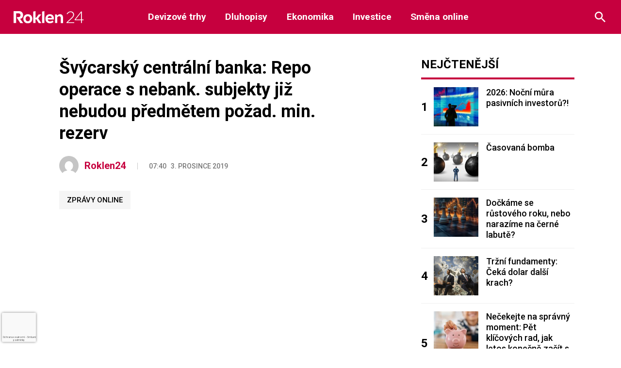

--- FILE ---
content_type: text/html; charset=UTF-8
request_url: https://roklen24.cz/?quick_news=svycarsky-centralni-banka-repo-operace-s-nebank-subjekty-jiz-nebudou-predmetem-pozad-min-rezerv
body_size: 20311
content:
<!doctype html>
<html lang="cs" prefix="og: https://ogp.me/ns#">

<head>
	<script>
		window.roklen_ads_provider = (window.roklen_ads_provider || "");

		function parse_query_string(query, name) {
			var vars = {};
			var parts = query.replace(/[?&]+([^=&]+)=([^&]*)/gi, function(m, key, value) {
				vars[key] = value;
			});
			if (vars[name] != '' && vars[name] != 'undefined' && vars[name] != null) {
				var splitstr = vars[name].split("#");
				return splitstr[0];
			}
		}

		function getCookie(cname) {
			var name = cname + "=";
			var decodedCookie = decodeURIComponent(document.cookie);
			var ca = decodedCookie.split(';');
			for (var i = 0; i < ca.length; i++) {
				var c = ca[i];
				while (c.charAt(0) == ' ') {
					c = c.substring(1);
				}
				if (c.indexOf(name) == 0) {
					return c.substring(name.length, c.length);
				}
			}
			return "";
		}

		function setCookie(name, value, minutes) {
			var d = new Date;
			d.setTime(d.getTime() + minutes * 60 * 1000);
			document.cookie = name + "=" + value + ";path=/;expires=" + d.toGMTString();
		}
		var query_string = window.location.href;
		var utm_force = parse_query_string(query_string, 'utm_force');
		var override = '';
		if (typeof utm_force != 'undefined' && utm_force != '') {
			window.roklen_ads_provider = utm_force;
		} else if (typeof override != 'undefined' && override != '') {
			window.roklen_ads_provider = override;
		} else {
			var utm_source = parse_query_string(query_string, 'utm_source');
			var utm_medium = parse_query_string(query_string, 'utm_medium');
			var sssp_cookie = getCookie('sssp');
			var randNum = (window.roklen_ads_rand_num || (Math.floor(Math.random() * 100) + 1));
			window.roklen_ads_rand_num = randNum;
			if ((getCookie('sssp') != null && getCookie('sssp') != '') || (utm_source === 'www.seznam.cz' && (utm_medium === 'z-boxiku' || utm_medium === 'sekce-z-internetu' || utm_medium === 'sbrowser'))) {
				setCookie('sssp', 'hp_feed', 30);
				window.roklen_ads_provider = 'seznam';
			} else {
				window.roklen_ads_provider = 'roklen';
			}
		}
	</script>
	<meta charset="UTF-8">
	<meta name="viewport" content="width=device-width, initial-scale=1">
	<link rel="profile" href="https://gmpg.org/xfn/11">

	<link rel="apple-touch-icon" sizes="180x180" href="https://roklen24.cz/wp-content/themes/Roklen24/images/favicon/apple-touch-icon.png">
	<link rel="icon" type="image/png" sizes="32x32" href="https://roklen24.cz/wp-content/themes/Roklen24/images/favicon/favicon-32x32.png">
	<link rel="icon" type="image/png" sizes="16x16" href="https://roklen24.cz/wp-content/themes/Roklen24/images/favicon/favicon-16x16.png">
	<link rel="manifest" href="https://roklen24.cz/wp-content/themes/Roklen24/images/favicon/site.webmanifest">
	<link rel="mask-icon" href="https://roklen24.cz/wp-content/themes/Roklen24/images/favicon/safari-pinned-tab.svg" color="#c6003e">
	<link rel="shortcut icon" href="https://roklen24.cz/wp-content/themes/Roklen24/images/favicon/favicon.ico">
	<meta name="msapplication-TileColor" content="#ffffff">
	<meta name="msapplication-config" content="https://roklen24.cz/wp-content/themes/Roklen24/images/favicon/browserconfig.xml">
	<meta name="theme-color" content="#ffffff">

	<meta property="og:title" content="Švýcarský centrální banka: Repo operace s nebank. subjekty již nebudou předmětem požad. min. rezerv" />
	<meta property="og:url" content="https://roklen24.cz/?quick_news=svycarsky-centralni-banka-repo-operace-s-nebank-subjekty-jiz-nebudou-predmetem-pozad-min-rezerv" />
	<meta property="og:image" content="" />

	<link href="https://fonts.googleapis.com/css2?family=Lora:wght@400;700&family=Roboto:wght@400;500;700&display=swap" rel="stylesheet">

	
<!-- Optimalizace pro vyhledávače podle Rank Math - https://rankmath.com/ -->
<title>Švýcarský centrální banka: Repo operace s nebank. subjekty již nebudou předmětem požad. min. rezerv - Roklen24.cz</title>
<meta name="robots" content="index, follow, max-snippet:-1, max-video-preview:-1, max-image-preview:large"/>
<link rel="canonical" href="https://roklen24.cz/?quick_news=svycarsky-centralni-banka-repo-operace-s-nebank-subjekty-jiz-nebudou-predmetem-pozad-min-rezerv" />
<meta property="og:locale" content="cs_CZ" />
<meta property="og:type" content="article" />
<meta property="og:title" content="Švýcarský centrální banka: Repo operace s nebank. subjekty již nebudou předmětem požad. min. rezerv - Roklen24.cz" />
<meta property="og:url" content="https://roklen24.cz/?quick_news=svycarsky-centralni-banka-repo-operace-s-nebank-subjekty-jiz-nebudou-predmetem-pozad-min-rezerv" />
<meta property="og:site_name" content="Roklen24.cz" />
<meta property="article:tag" content="Zprávy Online" />
<meta property="article:section" content="Právě se stalo" />
<meta name="twitter:card" content="summary_large_image" />
<meta name="twitter:title" content="Švýcarský centrální banka: Repo operace s nebank. subjekty již nebudou předmětem požad. min. rezerv - Roklen24.cz" />
<!-- /Rank Math WordPress SEO plugin -->

<link rel='dns-prefetch' href='//ssp.seznam.cz' />
<link rel="alternate" type="application/rss+xml" title="Roklen24.cz &raquo; RSS zdroj" href="https://roklen24.cz/feed/" />
<link rel="alternate" type="application/rss+xml" title="Roklen24.cz &raquo; RSS komentářů" href="https://roklen24.cz/comments/feed/" />
<link rel="alternate" title="oEmbed (JSON)" type="application/json+oembed" href="https://roklen24.cz/wp-json/oembed/1.0/embed?url=https%3A%2F%2Froklen24.cz%2F%3Fquick_news%3Dsvycarsky-centralni-banka-repo-operace-s-nebank-subjekty-jiz-nebudou-predmetem-pozad-min-rezerv" />
<link rel="alternate" title="oEmbed (XML)" type="text/xml+oembed" href="https://roklen24.cz/wp-json/oembed/1.0/embed?url=https%3A%2F%2Froklen24.cz%2F%3Fquick_news%3Dsvycarsky-centralni-banka-repo-operace-s-nebank-subjekty-jiz-nebudou-predmetem-pozad-min-rezerv&#038;format=xml" />
		<style>
			.lazyload,
			.lazyloading {
				max-width: 100%;
			}
		</style>
		<style id='wp-img-auto-sizes-contain-inline-css' type='text/css'>
img:is([sizes=auto i],[sizes^="auto," i]){contain-intrinsic-size:3000px 1500px}
/*# sourceURL=wp-img-auto-sizes-contain-inline-css */
</style>
<link rel='stylesheet' id='adsanity-default-css-css' href='https://roklen24.cz/wp-content/plugins/adsanity/dist/css/widget-default.css?ver=1.9.5' type='text/css' media='screen' />
<style id='wp-emoji-styles-inline-css' type='text/css'>

	img.wp-smiley, img.emoji {
		display: inline !important;
		border: none !important;
		box-shadow: none !important;
		height: 1em !important;
		width: 1em !important;
		margin: 0 0.07em !important;
		vertical-align: -0.1em !important;
		background: none !important;
		padding: 0 !important;
	}
/*# sourceURL=wp-emoji-styles-inline-css */
</style>
<style id='wp-block-library-inline-css' type='text/css'>
:root{
  --wp-block-synced-color:#7a00df;
  --wp-block-synced-color--rgb:122, 0, 223;
  --wp-bound-block-color:var(--wp-block-synced-color);
  --wp-editor-canvas-background:#ddd;
  --wp-admin-theme-color:#007cba;
  --wp-admin-theme-color--rgb:0, 124, 186;
  --wp-admin-theme-color-darker-10:#006ba1;
  --wp-admin-theme-color-darker-10--rgb:0, 107, 160.5;
  --wp-admin-theme-color-darker-20:#005a87;
  --wp-admin-theme-color-darker-20--rgb:0, 90, 135;
  --wp-admin-border-width-focus:2px;
}
@media (min-resolution:192dpi){
  :root{
    --wp-admin-border-width-focus:1.5px;
  }
}
.wp-element-button{
  cursor:pointer;
}

:root .has-very-light-gray-background-color{
  background-color:#eee;
}
:root .has-very-dark-gray-background-color{
  background-color:#313131;
}
:root .has-very-light-gray-color{
  color:#eee;
}
:root .has-very-dark-gray-color{
  color:#313131;
}
:root .has-vivid-green-cyan-to-vivid-cyan-blue-gradient-background{
  background:linear-gradient(135deg, #00d084, #0693e3);
}
:root .has-purple-crush-gradient-background{
  background:linear-gradient(135deg, #34e2e4, #4721fb 50%, #ab1dfe);
}
:root .has-hazy-dawn-gradient-background{
  background:linear-gradient(135deg, #faaca8, #dad0ec);
}
:root .has-subdued-olive-gradient-background{
  background:linear-gradient(135deg, #fafae1, #67a671);
}
:root .has-atomic-cream-gradient-background{
  background:linear-gradient(135deg, #fdd79a, #004a59);
}
:root .has-nightshade-gradient-background{
  background:linear-gradient(135deg, #330968, #31cdcf);
}
:root .has-midnight-gradient-background{
  background:linear-gradient(135deg, #020381, #2874fc);
}
:root{
  --wp--preset--font-size--normal:16px;
  --wp--preset--font-size--huge:42px;
}

.has-regular-font-size{
  font-size:1em;
}

.has-larger-font-size{
  font-size:2.625em;
}

.has-normal-font-size{
  font-size:var(--wp--preset--font-size--normal);
}

.has-huge-font-size{
  font-size:var(--wp--preset--font-size--huge);
}

.has-text-align-center{
  text-align:center;
}

.has-text-align-left{
  text-align:left;
}

.has-text-align-right{
  text-align:right;
}

.has-fit-text{
  white-space:nowrap !important;
}

#end-resizable-editor-section{
  display:none;
}

.aligncenter{
  clear:both;
}

.items-justified-left{
  justify-content:flex-start;
}

.items-justified-center{
  justify-content:center;
}

.items-justified-right{
  justify-content:flex-end;
}

.items-justified-space-between{
  justify-content:space-between;
}

.screen-reader-text{
  border:0;
  clip-path:inset(50%);
  height:1px;
  margin:-1px;
  overflow:hidden;
  padding:0;
  position:absolute;
  width:1px;
  word-wrap:normal !important;
}

.screen-reader-text:focus{
  background-color:#ddd;
  clip-path:none;
  color:#444;
  display:block;
  font-size:1em;
  height:auto;
  left:5px;
  line-height:normal;
  padding:15px 23px 14px;
  text-decoration:none;
  top:5px;
  width:auto;
  z-index:100000;
}
html :where(.has-border-color){
  border-style:solid;
}

html :where([style*=border-top-color]){
  border-top-style:solid;
}

html :where([style*=border-right-color]){
  border-right-style:solid;
}

html :where([style*=border-bottom-color]){
  border-bottom-style:solid;
}

html :where([style*=border-left-color]){
  border-left-style:solid;
}

html :where([style*=border-width]){
  border-style:solid;
}

html :where([style*=border-top-width]){
  border-top-style:solid;
}

html :where([style*=border-right-width]){
  border-right-style:solid;
}

html :where([style*=border-bottom-width]){
  border-bottom-style:solid;
}

html :where([style*=border-left-width]){
  border-left-style:solid;
}
html :where(img[class*=wp-image-]){
  height:auto;
  max-width:100%;
}
:where(figure){
  margin:0 0 1em;
}

html :where(.is-position-sticky){
  --wp-admin--admin-bar--position-offset:var(--wp-admin--admin-bar--height, 0px);
}

@media screen and (max-width:600px){
  html :where(.is-position-sticky){
    --wp-admin--admin-bar--position-offset:0px;
  }
}

/*# sourceURL=wp-block-library-inline-css */
</style><style id='global-styles-inline-css' type='text/css'>
:root{--wp--preset--aspect-ratio--square: 1;--wp--preset--aspect-ratio--4-3: 4/3;--wp--preset--aspect-ratio--3-4: 3/4;--wp--preset--aspect-ratio--3-2: 3/2;--wp--preset--aspect-ratio--2-3: 2/3;--wp--preset--aspect-ratio--16-9: 16/9;--wp--preset--aspect-ratio--9-16: 9/16;--wp--preset--color--black: #000000;--wp--preset--color--cyan-bluish-gray: #abb8c3;--wp--preset--color--white: #ffffff;--wp--preset--color--pale-pink: #f78da7;--wp--preset--color--vivid-red: #cf2e2e;--wp--preset--color--luminous-vivid-orange: #ff6900;--wp--preset--color--luminous-vivid-amber: #fcb900;--wp--preset--color--light-green-cyan: #7bdcb5;--wp--preset--color--vivid-green-cyan: #00d084;--wp--preset--color--pale-cyan-blue: #8ed1fc;--wp--preset--color--vivid-cyan-blue: #0693e3;--wp--preset--color--vivid-purple: #9b51e0;--wp--preset--gradient--vivid-cyan-blue-to-vivid-purple: linear-gradient(135deg,rgb(6,147,227) 0%,rgb(155,81,224) 100%);--wp--preset--gradient--light-green-cyan-to-vivid-green-cyan: linear-gradient(135deg,rgb(122,220,180) 0%,rgb(0,208,130) 100%);--wp--preset--gradient--luminous-vivid-amber-to-luminous-vivid-orange: linear-gradient(135deg,rgb(252,185,0) 0%,rgb(255,105,0) 100%);--wp--preset--gradient--luminous-vivid-orange-to-vivid-red: linear-gradient(135deg,rgb(255,105,0) 0%,rgb(207,46,46) 100%);--wp--preset--gradient--very-light-gray-to-cyan-bluish-gray: linear-gradient(135deg,rgb(238,238,238) 0%,rgb(169,184,195) 100%);--wp--preset--gradient--cool-to-warm-spectrum: linear-gradient(135deg,rgb(74,234,220) 0%,rgb(151,120,209) 20%,rgb(207,42,186) 40%,rgb(238,44,130) 60%,rgb(251,105,98) 80%,rgb(254,248,76) 100%);--wp--preset--gradient--blush-light-purple: linear-gradient(135deg,rgb(255,206,236) 0%,rgb(152,150,240) 100%);--wp--preset--gradient--blush-bordeaux: linear-gradient(135deg,rgb(254,205,165) 0%,rgb(254,45,45) 50%,rgb(107,0,62) 100%);--wp--preset--gradient--luminous-dusk: linear-gradient(135deg,rgb(255,203,112) 0%,rgb(199,81,192) 50%,rgb(65,88,208) 100%);--wp--preset--gradient--pale-ocean: linear-gradient(135deg,rgb(255,245,203) 0%,rgb(182,227,212) 50%,rgb(51,167,181) 100%);--wp--preset--gradient--electric-grass: linear-gradient(135deg,rgb(202,248,128) 0%,rgb(113,206,126) 100%);--wp--preset--gradient--midnight: linear-gradient(135deg,rgb(2,3,129) 0%,rgb(40,116,252) 100%);--wp--preset--font-size--small: 13px;--wp--preset--font-size--medium: 20px;--wp--preset--font-size--large: 36px;--wp--preset--font-size--x-large: 42px;--wp--preset--spacing--20: 0.44rem;--wp--preset--spacing--30: 0.67rem;--wp--preset--spacing--40: 1rem;--wp--preset--spacing--50: 1.5rem;--wp--preset--spacing--60: 2.25rem;--wp--preset--spacing--70: 3.38rem;--wp--preset--spacing--80: 5.06rem;--wp--preset--shadow--natural: 6px 6px 9px rgba(0, 0, 0, 0.2);--wp--preset--shadow--deep: 12px 12px 50px rgba(0, 0, 0, 0.4);--wp--preset--shadow--sharp: 6px 6px 0px rgba(0, 0, 0, 0.2);--wp--preset--shadow--outlined: 6px 6px 0px -3px rgb(255, 255, 255), 6px 6px rgb(0, 0, 0);--wp--preset--shadow--crisp: 6px 6px 0px rgb(0, 0, 0);}:where(.is-layout-flex){gap: 0.5em;}:where(.is-layout-grid){gap: 0.5em;}body .is-layout-flex{display: flex;}.is-layout-flex{flex-wrap: wrap;align-items: center;}.is-layout-flex > :is(*, div){margin: 0;}body .is-layout-grid{display: grid;}.is-layout-grid > :is(*, div){margin: 0;}:where(.wp-block-columns.is-layout-flex){gap: 2em;}:where(.wp-block-columns.is-layout-grid){gap: 2em;}:where(.wp-block-post-template.is-layout-flex){gap: 1.25em;}:where(.wp-block-post-template.is-layout-grid){gap: 1.25em;}.has-black-color{color: var(--wp--preset--color--black) !important;}.has-cyan-bluish-gray-color{color: var(--wp--preset--color--cyan-bluish-gray) !important;}.has-white-color{color: var(--wp--preset--color--white) !important;}.has-pale-pink-color{color: var(--wp--preset--color--pale-pink) !important;}.has-vivid-red-color{color: var(--wp--preset--color--vivid-red) !important;}.has-luminous-vivid-orange-color{color: var(--wp--preset--color--luminous-vivid-orange) !important;}.has-luminous-vivid-amber-color{color: var(--wp--preset--color--luminous-vivid-amber) !important;}.has-light-green-cyan-color{color: var(--wp--preset--color--light-green-cyan) !important;}.has-vivid-green-cyan-color{color: var(--wp--preset--color--vivid-green-cyan) !important;}.has-pale-cyan-blue-color{color: var(--wp--preset--color--pale-cyan-blue) !important;}.has-vivid-cyan-blue-color{color: var(--wp--preset--color--vivid-cyan-blue) !important;}.has-vivid-purple-color{color: var(--wp--preset--color--vivid-purple) !important;}.has-black-background-color{background-color: var(--wp--preset--color--black) !important;}.has-cyan-bluish-gray-background-color{background-color: var(--wp--preset--color--cyan-bluish-gray) !important;}.has-white-background-color{background-color: var(--wp--preset--color--white) !important;}.has-pale-pink-background-color{background-color: var(--wp--preset--color--pale-pink) !important;}.has-vivid-red-background-color{background-color: var(--wp--preset--color--vivid-red) !important;}.has-luminous-vivid-orange-background-color{background-color: var(--wp--preset--color--luminous-vivid-orange) !important;}.has-luminous-vivid-amber-background-color{background-color: var(--wp--preset--color--luminous-vivid-amber) !important;}.has-light-green-cyan-background-color{background-color: var(--wp--preset--color--light-green-cyan) !important;}.has-vivid-green-cyan-background-color{background-color: var(--wp--preset--color--vivid-green-cyan) !important;}.has-pale-cyan-blue-background-color{background-color: var(--wp--preset--color--pale-cyan-blue) !important;}.has-vivid-cyan-blue-background-color{background-color: var(--wp--preset--color--vivid-cyan-blue) !important;}.has-vivid-purple-background-color{background-color: var(--wp--preset--color--vivid-purple) !important;}.has-black-border-color{border-color: var(--wp--preset--color--black) !important;}.has-cyan-bluish-gray-border-color{border-color: var(--wp--preset--color--cyan-bluish-gray) !important;}.has-white-border-color{border-color: var(--wp--preset--color--white) !important;}.has-pale-pink-border-color{border-color: var(--wp--preset--color--pale-pink) !important;}.has-vivid-red-border-color{border-color: var(--wp--preset--color--vivid-red) !important;}.has-luminous-vivid-orange-border-color{border-color: var(--wp--preset--color--luminous-vivid-orange) !important;}.has-luminous-vivid-amber-border-color{border-color: var(--wp--preset--color--luminous-vivid-amber) !important;}.has-light-green-cyan-border-color{border-color: var(--wp--preset--color--light-green-cyan) !important;}.has-vivid-green-cyan-border-color{border-color: var(--wp--preset--color--vivid-green-cyan) !important;}.has-pale-cyan-blue-border-color{border-color: var(--wp--preset--color--pale-cyan-blue) !important;}.has-vivid-cyan-blue-border-color{border-color: var(--wp--preset--color--vivid-cyan-blue) !important;}.has-vivid-purple-border-color{border-color: var(--wp--preset--color--vivid-purple) !important;}.has-vivid-cyan-blue-to-vivid-purple-gradient-background{background: var(--wp--preset--gradient--vivid-cyan-blue-to-vivid-purple) !important;}.has-light-green-cyan-to-vivid-green-cyan-gradient-background{background: var(--wp--preset--gradient--light-green-cyan-to-vivid-green-cyan) !important;}.has-luminous-vivid-amber-to-luminous-vivid-orange-gradient-background{background: var(--wp--preset--gradient--luminous-vivid-amber-to-luminous-vivid-orange) !important;}.has-luminous-vivid-orange-to-vivid-red-gradient-background{background: var(--wp--preset--gradient--luminous-vivid-orange-to-vivid-red) !important;}.has-very-light-gray-to-cyan-bluish-gray-gradient-background{background: var(--wp--preset--gradient--very-light-gray-to-cyan-bluish-gray) !important;}.has-cool-to-warm-spectrum-gradient-background{background: var(--wp--preset--gradient--cool-to-warm-spectrum) !important;}.has-blush-light-purple-gradient-background{background: var(--wp--preset--gradient--blush-light-purple) !important;}.has-blush-bordeaux-gradient-background{background: var(--wp--preset--gradient--blush-bordeaux) !important;}.has-luminous-dusk-gradient-background{background: var(--wp--preset--gradient--luminous-dusk) !important;}.has-pale-ocean-gradient-background{background: var(--wp--preset--gradient--pale-ocean) !important;}.has-electric-grass-gradient-background{background: var(--wp--preset--gradient--electric-grass) !important;}.has-midnight-gradient-background{background: var(--wp--preset--gradient--midnight) !important;}.has-small-font-size{font-size: var(--wp--preset--font-size--small) !important;}.has-medium-font-size{font-size: var(--wp--preset--font-size--medium) !important;}.has-large-font-size{font-size: var(--wp--preset--font-size--large) !important;}.has-x-large-font-size{font-size: var(--wp--preset--font-size--x-large) !important;}
/*# sourceURL=global-styles-inline-css */
</style>
<style id='core-block-supports-inline-css' type='text/css'>
/**
 * Core styles: block-supports
 */

/*# sourceURL=core-block-supports-inline-css */
</style>

<style id='classic-theme-styles-inline-css' type='text/css'>
/**
 * These rules are needed for backwards compatibility.
 * They should match the button element rules in the base theme.json file.
 */
.wp-block-button__link {
	color: #ffffff;
	background-color: #32373c;
	border-radius: 9999px; /* 100% causes an oval, but any explicit but really high value retains the pill shape. */

	/* This needs a low specificity so it won't override the rules from the button element if defined in theme.json. */
	box-shadow: none;
	text-decoration: none;

	/* The extra 2px are added to size solids the same as the outline versions.*/
	padding: calc(0.667em + 2px) calc(1.333em + 2px);

	font-size: 1.125em;
}

.wp-block-file__button {
	background: #32373c;
	color: #ffffff;
	text-decoration: none;
}

/*# sourceURL=/wp-includes/css/classic-themes.css */
</style>
<link rel='stylesheet' id='adsanity-cas-css' href='https://roklen24.cz/cas-custom-sizes/?ver=1.6' type='text/css' media='all' />
<link rel='stylesheet' id='cmplz-general-css' href='https://roklen24.cz/wp-content/plugins/complianz-gdpr-premium/assets/css/cookieblocker.css?ver=1761848217' type='text/css' media='all' />
<link rel='stylesheet' id='seznam-ads-style-css' href='https://roklen24.cz/wp-content/plugins/seznam-ads/assets/css/public.min.css?ver=2.4' type='text/css' media='all' />
<link rel='stylesheet' id='roklen-widget-css' href='https://roklen24.cz/wp-content/widget/roklenwidget.min.css?ver=f3d756907944b1ad98f87e84d159843c' type='text/css' media='all' />
<link rel='stylesheet' id='style-css' href='https://roklen24.cz/wp-content/themes/Roklen24/style.css?ver=8.4.5' type='text/css' media='all' />
<link rel='stylesheet' id='slb_core-css' href='https://roklen24.cz/wp-content/plugins/simple-lightbox/client/css/app.css?ver=2.9.4' type='text/css' media='all' />
<link rel='stylesheet' id='wp-pagenavi-css' href='https://roklen24.cz/wp-content/plugins/wp-pagenavi/pagenavi-css.css?ver=2.70' type='text/css' media='all' />
<script type="text/javascript" src="https://roklen24.cz/wp-content/plugins/complianz-gdpr-premium/pro/tcf-stub/build/index.js?ver=1761848217" id="cmplz-tcf-stub-js"></script>
<script type="text/javascript" src="https://roklen24.cz/wp-includes/js/jquery/jquery.js?ver=3.7.1" id="jquery-core-js"></script>
<script type="text/javascript" src="https://roklen24.cz/wp-includes/js/jquery/jquery-migrate.js?ver=3.4.1" id="jquery-migrate-js"></script>
<script type="text/javascript" src="https://roklen24.cz/wp-content/plugins/seznam-ads/assets/js/seznam-ssp.min.js?ver=2.4" id="seznam-ads-public-js"></script>
<script type="text/javascript" src="https://ssp.seznam.cz/static/js/ssp.js?ver=2.4" id="seznam-ads-sssp-js"></script>
<script type="text/javascript" id="cmplz-tcf-js-extra">
/* <![CDATA[ */
var cmplz_tcf = {"cmp_url":"https://roklen24.cz/wp-content/uploads/complianz/","retention_string":"Retence ve dnech","undeclared_string":"Nedeklarov\u00e1no","isServiceSpecific":"1","excludedVendors":{"15":15,"66":66,"119":119,"139":139,"141":141,"174":174,"192":192,"262":262,"375":375,"377":377,"387":387,"427":427,"435":435,"512":512,"527":527,"569":569,"581":581,"587":587,"626":626,"644":644,"667":667,"713":713,"733":733,"736":736,"748":748,"776":776,"806":806,"822":822,"830":830,"836":836,"856":856,"879":879,"882":882,"888":888,"909":909,"970":970,"986":986,"1015":1015,"1018":1018,"1022":1022,"1039":1039,"1078":1078,"1079":1079,"1094":1094,"1149":1149,"1156":1156,"1167":1167,"1173":1173,"1199":1199,"1211":1211,"1216":1216,"1252":1252,"1263":1263,"1298":1298,"1305":1305,"1342":1342,"1343":1343,"1355":1355,"1365":1365,"1366":1366,"1368":1368,"1371":1371,"1373":1373,"1391":1391,"1405":1405,"1418":1418,"1423":1423,"1425":1425,"1440":1440,"1442":1442,"1482":1482,"1492":1492,"1496":1496,"1503":1503,"1508":1508,"1509":1509,"1510":1510,"1519":1519},"purposes":[1,2,3,4,7,8,9,5,6],"specialPurposes":[1,2,3],"features":[1,2,3],"specialFeatures":[1,2],"publisherCountryCode":"CZ","lspact":"N","ccpa_applies":"","ac_mode":"","debug":"1","prefix":"cmplz_"};
//# sourceURL=cmplz-tcf-js-extra
/* ]]> */
</script>
<script defer type="text/javascript" src="https://roklen24.cz/wp-content/plugins/complianz-gdpr-premium/pro/tcf/build/index.js?ver=19bc4da4da0039b340b0" id="cmplz-tcf-js"></script>
<script type="text/javascript" src="https://roklen24.cz/wp-content/themes/Roklen24/js/header-bundle.js?ver=1.5" id="header_js-js"></script>
<link rel="https://api.w.org/" href="https://roklen24.cz/wp-json/" /><link rel="alternate" title="JSON" type="application/json" href="https://roklen24.cz/wp-json/wp/v2/quick_news/56694" /><link rel="EditURI" type="application/rsd+xml" title="RSD" href="https://roklen24.cz/xmlrpc.php?rsd" />

<link rel='shortlink' href='https://roklen24.cz/?p=56694' />
			<style>.cmplz-hidden {
					display: none !important;
				}</style><!-- seznam-ads {"version":"2.4"} -->
<script>function sssp_get_breakpoint(){
        return '700';
        }</script>		<script>
			document.documentElement.className = document.documentElement.className.replace('no-js', 'js');
		</script>
				<style>
			.no-js img.lazyload {
				display: none;
			}

			figure.wp-block-image img.lazyloading {
				min-width: 150px;
			}

			.lazyload,
			.lazyloading {
				--smush-placeholder-width: 100px;
				--smush-placeholder-aspect-ratio: 1/1;
				width: var(--smush-image-width, var(--smush-placeholder-width)) !important;
				aspect-ratio: var(--smush-image-aspect-ratio, var(--smush-placeholder-aspect-ratio)) !important;
			}

						.lazyload, .lazyloading {
				opacity: 0;
			}

			.lazyloaded {
				opacity: 1;
				transition: opacity 400ms;
				transition-delay: 0ms;
			}

					</style>
				<style type="text/css" id="wp-custom-css">
			.slb_content {
	height: auto !important;
	min-width: 500px !important;
}
.header_ad_single{
	margin-bottom:20px;
}
.sidebar_ads_single{
	margin-bottom:20px;
}		</style>
						<style type="text/css" id="c4wp-checkout-css">
					.woocommerce-checkout .c4wp_captcha_field {
						margin-bottom: 10px;
						margin-top: 15px;
						position: relative;
						display: inline-block;
					}
				</style>
								<style type="text/css" id="c4wp-v3-badge-css">
					.grecaptcha-badge {
						width: 70px !important;
						overflow: hidden !important;
						transition: all 0.3s ease !important;
						left: 4px !important;
					}
					.grecaptcha-badge:hover {
						width: 256px !important;
					}
				</style>
								<style type="text/css" id="c4wp-v3-lp-form-css">
					.login #login, .login #lostpasswordform {
						min-width: 350px !important;
					}
					.wpforms-field-c4wp iframe {
						width: 100% !important;
					}
				</style>
							<style type="text/css" id="c4wp-v3-lp-form-css">
				.login #login, .login #lostpasswordform {
					min-width: 350px !important;
				}
				.wpforms-field-c4wp iframe {
					width: 100% !important;
				}
			</style>
			</head>

<body data-cmplz=1 class="wp-singular quick_news-template-default single single-quick_news postid-56694 wp-theme-Roklen24">
	
	<div id="page" class="site">
		<a class="skip-link screen-reader-text" href="#content">Skip to content</a>

		<header class="page-row topbar js-topbar">
			<div class="row">
				<div class="column">
					<div class="topbar-wrapper">
						<div class="logo-main">
							<a href="https://roklen24.cz" class="topbar-logo" title="Na úvodní stránku">
								<img data-src="https://roklen24.cz/wp-content/themes/Roklen24/images/brands/logo-white.svg" alt="Roklen24 logo" src="[data-uri]" class="lazyload">
							</a>
						</div>
						<div class="topbar-nav-wrapper">
							<img class="mobile-logo-menu lazyload" data-src="https://roklen24.cz/wp-content/themes/Roklen24/images/brands/logo-white.svg" alt="Roklen24 logo" src="[data-uri]">
							<div class="nav-menus">
								<div class="menu-first">
									<span class="menuitem devizove-trhy menuitem-0"><a href="https://roklen24.cz/kategorie/devizove-trhy/" >Devizové trhy</a></span><span class="menuitem dluhopisy menuitem-1"><a href="https://roklen24.cz/kategorie/dluhopisy/" >Dluhopisy</a></span><span class="menuitem ekonomika menuitem-2"><a href="https://roklen24.cz/kategorie/ekonomika/" >Ekonomika</a></span><span class="menuitem investice menuitem-3"><a href="https://roklen24.cz/kategorie/investice/" >Investice</a></span><span class="menuitem smena-online menuitem-4"><a href="https://www.roklenfx.cz" target="_blank">Směna online</a></span>								</div>
							</div>
						</div>
						<div class="topbar-search-wrapper">
									<form role="search" method="get" id="searchform" class="topbar-search-form js-search " action="https://roklen24.cz/">
										<input type="text" class="h-mb-0" name="s" id="s"  placeholder="Hledaný výraz..." />
										<button type="submit" id="searchsubmit" class="button">Hledat</button>
										<button type="button" class="topbar-search-button is-close js-search-close" title="Zavřít">
											<img alt="Zavřít" data-src="/wp-content/themes/Roklen24/images/icons/ic-cross-gray.svg" class="lazyloaded" src="/wp-content/themes/Roklen24/images/icons/ic-cross-gray.svg">
										</button>
									</form>
									<button class="topbar-search-button is-open js-search-open" title="Hledat">
										<img alt="Hledat" data-src="/wp-content/themes/Roklen24/images/icons/ic-search-white.svg" class="lazyloaded" src="/wp-content/themes/Roklen24/images/icons/ic-search-white.svg">
									</button>
						</div>
						<button class="topbar-hamburger js-topbar-toggle">
							<div></div>
						</button>
				</div>
		</header>

		
    <div class="h-mb-3"></div>


		<div id="content" class="site-content">	
	<div id="primary" class="article">
		<main id="main" class="site-main">

        <div class="row h-same-height">
            <div class="large-8 medium-8 column">
                <div class="row">
                    <div class="large-9 large-centered column">
                        
<script type="text/javascript" src="//s7.addthis.com/js/300/addthis_widget.js#pubid=ra-5eec81846afb2812"></script>

<article id="post-56694" class="post-56694 quick_news type-quick_news status-publish hentry category-prave-se-stalo tag-zpravy-online">

    <h1 class="article-title">Švýcarský centrální banka: Repo operace s nebank. subjekty již nebudou předmětem požad. min. rezerv</h1>

    <div class="article-meta">
        
<div class="avatar-badge ">
            <a href="https://roklen24.cz/author/admin/" class="avatar-badge-image" style="background-image: url('https://secure.gravatar.com/avatar/5b1b7a322088f2093cb17b33ed2f4806b1619d0728e8a6dde9e71893bf4ad6f9?s=150&d=mm&r=g')" title="Roklen24"></a>
    
            <a href="https://roklen24.cz/author/admin/" class="avatar-badge-name">Roklen24</a>
    </div>        <div class="article-meta-date">07:40 &nbsp; <span class="h-text-nowrap">3. prosince 2019</span></div>
    </div>

    
    <div class="article-media">
            </div>
	<div class="article-content">

        <div class="article-old"></div>
<div id="sssp-content-end"></div>
    </div>

    
    
    
    <div class="article-footer">
                    <div class="article-tags">
                                    <a href="https://roklen24.cz/tag/zpravy-online/"  class="badge is-light" title="Zprávy Online">Zprávy Online</a>
                                </div>
                <div class="article-share">
            <div class="addthis_inline_share_toolbox"></div>
        </div>
    </div>

</article><!-- #post-56694 -->
                    </div>
                </div>
            </div>
            <div class="sidebar-area large-4 medium-4 column">
                                <h2 class="is-section-title">
            <a href="https://roklen24.cz/nejctenejsi-clanky/">Nejčtenější</a>
    </h2>
<div class="post-item-list">
    <div class="post-item is-horizontal is-counter">

            <span class="post-item-counter">1</span>
    
            <div>
            <a href="https://roklen24.cz/2026-nocni-mura-pasivnich-investoru/" class="post-item-image-wrapper" title="Zobrazit článek">
                <div class="post-item-image lazyload" style="background-image:inherit;" data-bg-image="url(&#039;https://roklen24.cz/wp-content/uploads/2026/01/Depositphotos_59932445_S-150x150.jpg&#039;)"></div>
            </a>
        </div>
    
    
    <div>
        
        
                    <a href="https://roklen24.cz/2026-nocni-mura-pasivnich-investoru/" class="post-item-title" title="Zobrazit článek">
            
                                    <h4>2026: Noční můra pasivních investorů?!</h4>
                
                            </a>
        
</div>
</div><div class="post-item is-horizontal is-counter">

            <span class="post-item-counter">2</span>
    
            <div>
            <a href="https://roklen24.cz/casovana-bomba/" class="post-item-image-wrapper" title="Zobrazit článek">
                <div class="post-item-image lazyload" style="background-image:inherit;" data-bg-image="url(&#039;https://roklen24.cz/wp-content/uploads/2026/01/Depositphotos_21960471_S-150x150.jpg&#039;)"></div>
            </a>
        </div>
    
    
    <div>
        
        
                    <a href="https://roklen24.cz/casovana-bomba/" class="post-item-title" title="Zobrazit článek">
            
                                    <h4>Časovaná bomba</h4>
                
                            </a>
        
</div>
</div><div class="post-item is-horizontal is-counter">

            <span class="post-item-counter">3</span>
    
            <div>
            <a href="https://roklen24.cz/dockame-se-rustoveho-roku-nebo-narazime-na-cerne-labute/" class="post-item-image-wrapper" title="Zobrazit článek">
                <div class="post-item-image lazyload" style="background-image:inherit;" data-bg-image="url(&#039;https://roklen24.cz/wp-content/uploads/2026/01/Dockame-sa-rastoveho-roka-alebo-narazime-na-cierne-labute--150x150.jpg&#039;)"></div>
            </a>
        </div>
    
    
    <div>
        
        
                    <a href="https://roklen24.cz/dockame-se-rustoveho-roku-nebo-narazime-na-cerne-labute/" class="post-item-title" title="Zobrazit článek">
            
                                    <h4>Dočkáme se růstového roku, nebo narazíme na černé labutě?</h4>
                
                            </a>
        
</div>
</div><div class="post-item is-horizontal is-counter">

            <span class="post-item-counter">4</span>
    
            <div>
            <a href="https://roklen24.cz/trzni-fundamenty-ceka-dolar-dalsi-krach/" class="post-item-image-wrapper" title="Zobrazit článek">
                <div class="post-item-image lazyload" style="background-image:inherit;" data-bg-image="url(&#039;https://roklen24.cz/wp-content/uploads/2024/11/centralni-bankeri-finex-obrazek-150x150.png&#039;)"></div>
            </a>
        </div>
    
    
    <div>
        
        
                    <a href="https://roklen24.cz/trzni-fundamenty-ceka-dolar-dalsi-krach/" class="post-item-title" title="Zobrazit článek">
            
                                    <h4>Tržní fundamenty: Čeká dolar další krach?</h4>
                
                            </a>
        
</div>
</div><div class="post-item is-horizontal is-counter">

            <span class="post-item-counter">5</span>
    
            <div>
            <a href="https://roklen24.cz/necekejte-na-spravny-moment-5-rad-jak-letos-konecne-zacit-s-investovanim-a-u-ceho-vytrvat/" class="post-item-image-wrapper" title="Zobrazit článek">
                <div class="post-item-image lazyload" style="background-image:inherit;" data-bg-image="url(&#039;https://roklen24.cz/wp-content/uploads/2026/01/Ako-konecne-zacat-investovat--150x150.jpeg&#039;)"></div>
            </a>
        </div>
    
    
    <div>
        
        
                    <a href="https://roklen24.cz/necekejte-na-spravny-moment-5-rad-jak-letos-konecne-zacit-s-investovanim-a-u-ceho-vytrvat/" class="post-item-title" title="Zobrazit článek">
            
                                    <h4>Nečekejte na správný moment: Pět klíčových rad, jak letos konečně začít s investováním a u čeho vytrvat</h4>
                
                            </a>
        
</div>
</div><div class="post-item is-horizontal is-counter">

            <span class="post-item-counter">6</span>
    
            <div>
            <a href="https://roklen24.cz/politicky-tlak-na-fed-znovu-posila-dolar-ke-dnu/" class="post-item-image-wrapper" title="Zobrazit článek">
                <div class="post-item-image lazyload" style="background-image:inherit;" data-bg-image="url(&#039;https://roklen24.cz/wp-content/uploads/2025/10/Depositphotos_112496522_S-150x150.jpg&#039;)"></div>
            </a>
        </div>
    
    
    <div>
        
        
                    <a href="https://roklen24.cz/politicky-tlak-na-fed-znovu-posila-dolar-ke-dnu/" class="post-item-title" title="Zobrazit článek">
            
                                    <h4>Politický tlak na Fed znovu posílá dolar ke dnu</h4>
                
                            </a>
        
</div>
</div></div>                <div class="ads-sticky-widget">
                    <div class="ads-widget is-sidebar-right">
<div id="ad-100552" class="ad-400x600 adsanity-400x600  adsanity-"
><div class="adsanity-inner">

<a rel="nofollow" href="https://roklen24.cz/ads/eduart/"  target="_blank"><img width="400" height="600" src="https://roklen24.cz/wp-content/uploads/2020/08/400x600-Roklen.png" class="no-lazy-load wp-post-image" alt="" decoding="async" fetchpriority="high" srcset="https://roklen24.cz/wp-content/uploads/2020/08/400x600-Roklen.png 400w, https://roklen24.cz/wp-content/uploads/2020/08/400x600-Roklen-200x300.png 200w" sizes="(max-width: 400px) 100vw, 400px" /></a>
</div></div>

</div>                    
                </div>

            </div>
        </div>

		</main><!-- #main -->
	</div><!-- #primary -->


    </div><!-- #content -->

    <div class="row h-mt-2">
    <div class="column">
        <h2 class="is-section-title">Newsletter</h2>
    </div>
    <div class="column">
        <div class="newsletter">
            <div class="row">
                <div class="large-5 column">
                    <h2 class="newsletter-title">Buďte vždy v obraze! Přihlaste se k odběru newsletteru ještě dnes</h2>
                </div>
                <div class="large-7 column">

                    <div class="newsletter-buttons-wrapper">
                        <button class="newsletter-button js-newsletter-button" data-newsletter-button="roklenfx"><span text-close="Zavřít" text-open=""></span> <strong>RoklenFx daily</strong><p>Ranní přehled o dění na devizových trzích</p></button>
                        <button class="newsletter-button js-newsletter-button" data-newsletter-button="roklenletter"><span text-close="Zavřít" text-open=""></span> <strong>Roklen Startup News</strong><p>To nejlepší ze světa startupů jednou za 14 dní</p></button>
                    </div>

                    <div class="newsletter-form-container js-newsletter-form is-closed" data-newsletter-form="roklenfx">
                        <div class="newsletter-form-wrapper">
                            <form action="https://roklenfx.ecomailapp.cz/public/subscribe/2/2bb287d15897fe2f9d89c882af9a3a8b" method="post" target="_blank" onsubmit="this.submit(); this.reset(); return false;">
                                <label for="roklenfx-email" class="h-display-none">Vaše e-mailová adresa</label>
                                <input type="email" value="" name="email" id="roklenfx-email" placeholder="Vaše e-mailová adresa" required>
                                <button type="submit" class="button is-big js-newsletter-submit">Odebírat RoklenFX daily</button>
                            </form>
                        </div>
                        
                        <span class="newsletter-note h-ml-sm-0">Zadáním svého e-mailu vyjadřujete <a href="https://roklen24.cz/souhlas-se-zpracovanim-osobnich-udaju-roklen-fx-daily/" target="_blank">souhlas</a> pro odběr newsletteru. Bližší informace o zpracování Vašich osobních údajů najdete <a href="https://roklen24.cz/terms-of-use/" target="_blank">zde</a>.</span>
                    </div>

                    <div class="newsletter-form-container js-newsletter-form is-closed" data-newsletter-form="roklenletter">
                        <div class="newsletter-form-wrapper">
                            <form action="https://roklenfx.ecomailapp.cz/public/subscribe/3/b6fcc542fb021c84fdaff536dd0a74a1" method="post" target="_blank" onsubmit="this.submit(); this.reset(); return false;">
                                <label for="roklen-startup-email" class="h-display-none">Vaše e-mailová adresa</label>
                                <input type="email" value="" name="email" id="roklen-startup-email" placeholder="Vaše e-mailová adresa" required>
                                <button type="submit" class="button is-big js-newsletter-submit">Odebírat Roklen Startup News</button>
                            </form>
                        </div>
                        
                        <span class="newsletter-note h-ml-sm-0">Zadáním svého e-mailu vyjadřujete <a href="https://roklen24.cz/souhlas-se-zpracovanim-osobnich-udaju-roklen-startup-news/" target="_blank">souhlas</a> pro odběr newsletteru. Bližší informace o zpracování Vašich osobních údajů najdete <a href="https://roklen24.cz/terms-of-use/" target="_blank">zde</a>.</span>
                    </div>

                </div>
            </div>
        </div>
    </div>
</div>

    <div class="row column">
        <div class="ads-widget is-footer">
<div id="ad-51805" class="ad-1200x100 adsanity-1200x100  adsanity-"
><div class="adsanity-inner">

<a rel="nofollow" href="https://roklen24.cz/ads/spodni-banner/"  target="_blank"><img width="1200" height="100" data-src="https://roklen24.cz/wp-content/uploads/2020/08/1200x100-8.png" class="no-lazy-load wp-post-image lazyload" alt="" decoding="async" data-srcset="https://roklen24.cz/wp-content/uploads/2020/08/1200x100-8.png 1200w, https://roklen24.cz/wp-content/uploads/2020/08/1200x100-8-300x25.png 300w, https://roklen24.cz/wp-content/uploads/2020/08/1200x100-8-1024x85.png 1024w, https://roklen24.cz/wp-content/uploads/2020/08/1200x100-8-768x64.png 768w" data-sizes="(max-width: 1200px) 100vw, 1200px" src="[data-uri]" style="--smush-placeholder-width: 1200px; --smush-placeholder-aspect-ratio: 1200/100;" /></a>
</div></div>

</div>            </div>

	<footer id="colophon" class="page-row footer site-footer">
		<div class="row">
            <div class="footer-column-wrapper">
                <div class="footer-column">
                    <a href="https://roklen24.cz" class="footer-logo" title="Na úvodní stránku">
                        <img data-src="https://roklen24.cz/wp-content/themes/Roklen24/images/brands/logo-black.svg" alt="Roklen24 logo" src="[data-uri]" class="lazyload">
                    </a>
                </div>
                <div class="footer-column">
                    <h4 class="footer-title">Odkazy</h4>
                    <ul class="footer-menu">
                                                    <li>
                                <a href="https://roklen24.cz/reklama-na-roklen24/">Inzerce</a>
                            </li>
                                                    <li>
                                <a href="https://roklen24.cz/o-nas/">Kontakty</a>
                            </li>
                                                    <li>
                                <a href="https://roklen24.cz/ke-stazeni/">Ke stažení</a>
                            </li>
                                                    <li>
                                <a href="https://roklen24.cz/terms-of-use/">Podmínky užívání</a>
                            </li>
                                                    <li>
                                <a href="https://roklen24.cz/disclaimer/">Disclaimer</a>
                            </li>
                                                    <li>
                                <a href="https://roklen24.cz/terms-of-use/">0chrana osobních údajů</a>
                            </li>
                                                    <li>
                                <a href="https://roklen24.cz/zasady-cookies-eu/">Zásady cookies (EU)</a>
                            </li>
                                            </ul>
                </div>
                <div class="footer-column">
                    <h4 class="footer-title">Fintech svět Roklen</h4>
                    <div class="footer-logos">
                        <a href="https://www.roklen.cz/roklenfx" target="_blank" title="RoklenFx">
                            <img data-src="https://roklen24.cz/wp-content/themes/Roklen24/images/brands/roklen-fx-black.svg" alt="RoklenFx" src="[data-uri]" class="lazyload">
                        </a><br>
                        <a href="https://www.fundlift.cz/" target="_blank" title="Fundlift - Investiční crowdfunding">
                            <img data-src="https://roklen24.cz/wp-content/themes/Roklen24/images/brands/fundlift-black-sized.svg" alt="Fundlift - Investiční crowdfunding" src="[data-uri]" class="lazyload">
                        </a><br>
                        <a href="http://www.roklencf.cz/" target="_blank" title="Roklen Corporate Finance">
                            <img data-src="https://roklen24.cz/wp-content/themes/Roklen24/images/brands/roklen-corporate-black.svg" alt="Roklen Corporate Finance" src="[data-uri]" class="lazyload">
                        </a>
                    </div>
                </div>
                <div class="footer-column">
                    <h4 class="footer-title">Kontakty</h4>
                    <div class="footer-contacts">
                        <div class="footer-contacts-item">
                            <strong>Tel.:</strong> <a href="tel:(+420) 236 071 600">(+420) 236 071 600</a>
                        </div>
                        <div class="footer-contacts-item">
                            <strong>E-mail:</strong> <a href="mailto:redakce@roklen.cz">redakce@roklen.cz</a>
                        </div>
                        <div class="footer-contacts-item">
                            <strong>Adresa:</strong> <span>Václavské náměstí 9<br />
110 00 Praha 1</span>
                        </div>
                        <div class="footer-contacts-item h-mt-15">
                            <a href="https://www.facebook.com/Roklen24" target="_blank" title="Facebook Roklen24" class="icon-button icon-facebook-gray">Facebook</a>
                            <a href="https://twitter.com/roklen24" target="_blank" title="Twitter Roklen24" class="icon-button icon-twitter-gray">Twitter</a>
                            <a href="https://cz.linkedin.com/company/roklen" target="_blank" title="LinkedIn Roklen24" class="icon-button icon-linkedin-gray">LinkedIn</a>
                            <a href="/feed" target="_blank" title="RSS" class="icon-button icon-rss-gray">RSS</a>
                        </div>
                    </div>
                </div>
            </div>
        </div>
        <div class="row">
            <div class="column">
            <div class="footer-rights">Copyright 2024 © Roklen Holding a.s. Publikování, nebo šíření obsahu je zakázáno bez předchozího souhlasu. Texty na tomto webu neslouží jako investiční doporučení dle zákona č. 256/2004 Sb. o podnikání na kapitálovém trhu. Investice na kapitálovém trhu jsou spojeny s vysokým rizikem.</div>
            </div>
        </div>
	</footer><!-- #colophon -->
</div><!-- #page -->
<script>
		if(window.roklen_ads_provider == 'seznam') {
			jQuery( '.homepage_sidebar_right' ).hide();			
		}    
</script>
<script type="speculationrules">
{"prefetch":[{"source":"document","where":{"and":[{"href_matches":"/*"},{"not":{"href_matches":["/wp-*.php","/wp-admin/*","/wp-content/uploads/*","/wp-content/*","/wp-content/plugins/*","/wp-content/themes/Roklen24/*","/*\\?(.+)"]}},{"not":{"selector_matches":"a[rel~=\"nofollow\"]"}},{"not":{"selector_matches":".no-prefetch, .no-prefetch a"}}]},"eagerness":"conservative"}]}
</script>
    <script>
        document.addEventListener('cmplz_status_change', function (e) {
            if (e.detail.category === 'marketing' && e.detail.value==='allow') {
                location.reload();
            }
        });

        document.addEventListener('cmplz_status_change_service', function (e) {
            if ( e.detail.value ) {
                location.reload();
            }
        });

    </script>
    
<!-- Consent Management powered by Complianz | GDPR/CCPA Cookie Consent https://wordpress.org/plugins/complianz-gdpr -->
<div id="cmplz-cookiebanner-container"><div class="cmplz-cookiebanner cmplz-hidden banner-1 spravovat-sve-soukromi optin cmplz-center cmplz-categories-type-view-preferences" aria-modal="true" data-nosnippet="true" role="dialog" aria-live="polite" aria-labelledby="cmplz-header-1-optin" aria-describedby="cmplz-message-1-optin">
	<div class="cmplz-header">
		<div class="cmplz-logo"></div>
		<div class="cmplz-title" id="cmplz-header-1-optin">Spravovat své soukromí</div>
		<div class="cmplz-close" tabindex="0" role="button" aria-label="Zavřít dialog">
			<svg aria-hidden="true" focusable="false" data-prefix="fas" data-icon="times" class="svg-inline--fa fa-times fa-w-11" role="img" xmlns="http://www.w3.org/2000/svg" viewBox="0 0 352 512"><path fill="currentColor" d="M242.72 256l100.07-100.07c12.28-12.28 12.28-32.19 0-44.48l-22.24-22.24c-12.28-12.28-32.19-12.28-44.48 0L176 189.28 75.93 89.21c-12.28-12.28-32.19-12.28-44.48 0L9.21 111.45c-12.28 12.28-12.28 32.19 0 44.48L109.28 256 9.21 356.07c-12.28 12.28-12.28 32.19 0 44.48l22.24 22.24c12.28 12.28 32.2 12.28 44.48 0L176 322.72l100.07 100.07c12.28 12.28 32.2 12.28 44.48 0l22.24-22.24c12.28-12.28 12.28-32.19 0-44.48L242.72 256z"></path></svg>
		</div>
	</div>

	<div class="cmplz-divider cmplz-divider-header"></div>
	<div class="cmplz-body">
		<div class="cmplz-message" id="cmplz-message-1-optin"><p>Abychom poskytli co nejlepší služby, my a naši partneři používáme k ukládání a/nebo přístupu k informacím o zařízeních, technologie jako soubory cookies. Souhlas s těmito technologiemi nám a našim partnerům umožní zpracovávat osobní údaje, jako je chování při procházení nebo jedinečná ID na tomto webu. Nesouhlas nebo odvolání souhlasu může nepříznivě ovlivnit určité vlastnosti a funkce.</p><p>Kliknutím níže vyjádřete souhlas s výše uvedeným nebo proveďte podrobnější rozhodnutí.&nbsp;Vaše volby budou použity pouze na tomto webu.&nbsp;Nastavení můžete kdykoli změnit, včetně odvolání souhlasu, pomocí přepínačů v Zásadách cookies nebo kliknutím na tlačítko Spravovat souhlas ve spodní části obrazovky.</p></div>
		<!-- categories start -->
		<div class="cmplz-categories">
			<details class="cmplz-category cmplz-functional" >
				<summary>
						<span class="cmplz-category-header">
							<span class="cmplz-category-title">Funkční</span>
							<span class='cmplz-always-active'>
								<span class="cmplz-banner-checkbox">
									<input type="checkbox"
										   id="cmplz-functional-optin"
										   data-category="cmplz_functional"
										   class="cmplz-consent-checkbox cmplz-functional"
										   size="40"
										   value="1"/>
									<label class="cmplz-label" for="cmplz-functional-optin"><span class="screen-reader-text">Funkční</span></label>
								</span>
								Vždy aktivní							</span>
							<span class="cmplz-icon cmplz-open">
								<svg xmlns="http://www.w3.org/2000/svg" viewBox="0 0 448 512"  height="18" ><path d="M224 416c-8.188 0-16.38-3.125-22.62-9.375l-192-192c-12.5-12.5-12.5-32.75 0-45.25s32.75-12.5 45.25 0L224 338.8l169.4-169.4c12.5-12.5 32.75-12.5 45.25 0s12.5 32.75 0 45.25l-192 192C240.4 412.9 232.2 416 224 416z"/></svg>
							</span>
						</span>
				</summary>
				<div class="cmplz-description">
					<span class="cmplz-description-functional">Technické uložení nebo přístup je nezbytně nutný pro legitimní účel umožnění použití konkrétní služby, kterou si odběratel nebo uživatel výslovně vyžádal, nebo pouze za účelem provedení přenosu sdělení prostřednictvím sítě elektronických komunikací.</span>
				</div>
			</details>

			<details class="cmplz-category cmplz-preferences" >
				<summary>
						<span class="cmplz-category-header">
							<span class="cmplz-category-title">Předvolby</span>
							<span class="cmplz-banner-checkbox">
								<input type="checkbox"
									   id="cmplz-preferences-optin"
									   data-category="cmplz_preferences"
									   class="cmplz-consent-checkbox cmplz-preferences"
									   size="40"
									   value="1"/>
								<label class="cmplz-label" for="cmplz-preferences-optin"><span class="screen-reader-text">Předvolby</span></label>
							</span>
							<span class="cmplz-icon cmplz-open">
								<svg xmlns="http://www.w3.org/2000/svg" viewBox="0 0 448 512"  height="18" ><path d="M224 416c-8.188 0-16.38-3.125-22.62-9.375l-192-192c-12.5-12.5-12.5-32.75 0-45.25s32.75-12.5 45.25 0L224 338.8l169.4-169.4c12.5-12.5 32.75-12.5 45.25 0s12.5 32.75 0 45.25l-192 192C240.4 412.9 232.2 416 224 416z"/></svg>
							</span>
						</span>
				</summary>
				<div class="cmplz-description">
					<span class="cmplz-description-preferences">Technické uložení nebo přístup je nezbytný pro legitimní účel ukládání preferencí, které nejsou požadovány odběratelem nebo uživatelem.</span>
				</div>
			</details>

			<details class="cmplz-category cmplz-statistics" >
				<summary>
						<span class="cmplz-category-header">
							<span class="cmplz-category-title">Statistiky</span>
							<span class="cmplz-banner-checkbox">
								<input type="checkbox"
									   id="cmplz-statistics-optin"
									   data-category="cmplz_statistics"
									   class="cmplz-consent-checkbox cmplz-statistics"
									   size="40"
									   value="1"/>
								<label class="cmplz-label" for="cmplz-statistics-optin"><span class="screen-reader-text">Statistiky</span></label>
							</span>
							<span class="cmplz-icon cmplz-open">
								<svg xmlns="http://www.w3.org/2000/svg" viewBox="0 0 448 512"  height="18" ><path d="M224 416c-8.188 0-16.38-3.125-22.62-9.375l-192-192c-12.5-12.5-12.5-32.75 0-45.25s32.75-12.5 45.25 0L224 338.8l169.4-169.4c12.5-12.5 32.75-12.5 45.25 0s12.5 32.75 0 45.25l-192 192C240.4 412.9 232.2 416 224 416z"/></svg>
							</span>
						</span>
				</summary>
				<div class="cmplz-description">
					<span class="cmplz-description-statistics">Technické uložení nebo přístup, který se používá výhradně pro statistické účely.</span>
					<span class="cmplz-description-statistics-anonymous">Technické uložení nebo přístup, který se používá výhradně pro anonymní statistické účely. Bez předvolání, dobrovolného plnění ze strany vašeho Poskytovatele internetových služeb nebo dalších záznamů od třetí strany nelze informace, uložené nebo získané pouze pro tento účel, obvykle použít k vaší identifikaci.</span>
				</div>
			</details>
			<details class="cmplz-category cmplz-marketing" >
				<summary>
						<span class="cmplz-category-header">
							<span class="cmplz-category-title">Marketing</span>
							<span class="cmplz-banner-checkbox">
								<input type="checkbox"
									   id="cmplz-marketing-optin"
									   data-category="cmplz_marketing"
									   class="cmplz-consent-checkbox cmplz-marketing"
									   size="40"
									   value="1"/>
								<label class="cmplz-label" for="cmplz-marketing-optin"><span class="screen-reader-text">Marketing</span></label>
							</span>
							<span class="cmplz-icon cmplz-open">
								<svg xmlns="http://www.w3.org/2000/svg" viewBox="0 0 448 512"  height="18" ><path d="M224 416c-8.188 0-16.38-3.125-22.62-9.375l-192-192c-12.5-12.5-12.5-32.75 0-45.25s32.75-12.5 45.25 0L224 338.8l169.4-169.4c12.5-12.5 32.75-12.5 45.25 0s12.5 32.75 0 45.25l-192 192C240.4 412.9 232.2 416 224 416z"/></svg>
							</span>
						</span>
				</summary>
				<div class="cmplz-description">
					<span class="cmplz-description-marketing">Technické uložení nebo přístup je nutný k vytvoření uživatelských profilů za účelem zasílání reklamy nebo sledování uživatele na webových stránkách nebo několika webových stránkách pro podobné marketingové účely.</span>
				</div>
			</details>
		</div><!-- categories end -->
		
<div class="cmplz-categories cmplz-tcf">

	<div class="cmplz-category cmplz-statistics">
		<div class="cmplz-category-header">
			<div class="cmplz-title">Statistiky</div>
			<div class='cmplz-always-active'></div>
			<p class="cmplz-description"></p>
		</div>
	</div>

	<div class="cmplz-category cmplz-marketing">
		<div class="cmplz-category-header">
			<div class="cmplz-title">Marketing</div>
			<div class='cmplz-always-active'></div>
			<p class="cmplz-description"></p>
		</div>
	</div>

	<div class="cmplz-category cmplz-features">
		<div class="cmplz-category-header">
			<div class="cmplz-title">Funkce</div>
			<div class='cmplz-always-active'>Vždy aktivní</div>
			<p class="cmplz-description"></p>
		</div>
	</div>

	<div class="cmplz-category cmplz-specialfeatures">
		<div class="cmplz-category-header">
			<div class="cmplz-title"></div>
			<div class='cmplz-always-active'></div>
		</div>
	</div>

	<div class="cmplz-category cmplz-specialpurposes">
		<div class="cmplz-category-header">
			<div class="cmplz-title"></div>
			<div class='cmplz-always-active'>Vždy aktivní</div>
		</div>
	</div>

</div>
	</div>

	<div class="cmplz-links cmplz-information">
		<ul>
			<li><a class="cmplz-link cmplz-manage-options cookie-statement" href="#" data-relative_url="#cmplz-manage-consent-container">Spravovat možnosti</a></li>
			<li><a class="cmplz-link cmplz-manage-third-parties cookie-statement" href="#" data-relative_url="#cmplz-cookies-overview">Správa služeb</a></li>
			<li><a class="cmplz-link cmplz-manage-vendors tcf cookie-statement" href="#" data-relative_url="#cmplz-tcf-wrapper">Správa {vendor_count} prodejců</a></li>
			<li><a class="cmplz-link cmplz-external cmplz-read-more-purposes tcf" target="_blank" rel="noopener noreferrer nofollow" href="https://cookiedatabase.org/tcf/purposes/" aria-label="Read more about TCF purposes on Cookie Database">Přečtěte si více o těchto účelech</a></li>
		</ul>
			</div>

	<div class="cmplz-divider cmplz-footer"></div>

	<div class="cmplz-buttons">
		<button class="cmplz-btn cmplz-accept">Povolit vše</button>
		<button class="cmplz-btn cmplz-deny">Odmítnout vše</button>
		<button class="cmplz-btn cmplz-view-preferences">Spravovat možnosti</button>
		<button class="cmplz-btn cmplz-save-preferences">Uložit nastavení</button>
		<a class="cmplz-btn cmplz-manage-options tcf cookie-statement" href="#" data-relative_url="#cmplz-manage-consent-container">Spravovat možnosti</a>
			</div>

	
	<div class="cmplz-documents cmplz-links">
		<ul>
			<li><a class="cmplz-link cookie-statement" href="#" data-relative_url="">{title}</a></li>
			<li><a class="cmplz-link privacy-statement" href="#" data-relative_url="">{title}</a></li>
			<li><a class="cmplz-link impressum" href="#" data-relative_url="">{title}</a></li>
		</ul>
			</div>
</div>
</div>
					<div id="cmplz-manage-consent" data-nosnippet="true"><button class="cmplz-btn cmplz-hidden cmplz-manage-consent manage-consent-1">Spravovat souhlas</button>

</div><script type="text/javascript" src="https://roklen24.cz/wp-content/widget/roklenwidget.min.js?ver=1.0" id="roklen-widget-js"></script>
<script type="text/javascript" src="https://roklen24.cz/wp-content/themes/Roklen24/js/footer-bundle.js?ver=1.5" id="footer_js-js"></script>
<script type="text/javascript" src="https://roklen24.cz/wp-content/themes/Roklen24/js/skip-link-focus-fix.js?ver=20151215" id="roklen-skip-link-focus-fix-js"></script>
<script type="text/javascript" id="smush-lazy-load-js-before">
/* <![CDATA[ */
var smushLazyLoadOptions = {"autoResizingEnabled":false,"autoResizeOptions":{"precision":5,"skipAutoWidth":true}};
//# sourceURL=smush-lazy-load-js-before
/* ]]> */
</script>
<script type="text/javascript" src="https://roklen24.cz/wp-content/plugins/wp-smush-pro/app/assets/js/smush-lazy-load.min.js?ver=3.23.0" id="smush-lazy-load-js"></script>
<script type="text/javascript" id="cmplz-cookiebanner-js-extra">
/* <![CDATA[ */
var complianz = {"prefix":"cmplz_","user_banner_id":"1","set_cookies":[],"block_ajax_content":"","banner_version":"96","version":"7.5.6#1768862625","store_consent":"1","do_not_track_enabled":"","consenttype":"optin","region":"us","geoip":"1","dismiss_timeout":"","disable_cookiebanner":"","soft_cookiewall":"1","dismiss_on_scroll":"","cookie_expiry":"365","url":"https://roklen24.cz/wp-json/complianz/v1/","locale":"lang=cs&locale=cs_CZ","set_cookies_on_root":"","cookie_domain":"","current_policy_id":"42","cookie_path":"/","categories":{"statistics":"statistika","marketing":"marketing"},"tcf_active":"1","placeholdertext":"Kliknut\u00edm p\u0159ijmete {category} soubor\u016f cookie a povol\u00edte tento obsah","css_file":"https://roklen24.cz/wp-content/uploads/complianz/css/banner-{banner_id}-{type}.css?v=961768862625","page_links":{"eu":{"cookie-statement":{"title":"Z\u00e1sady cookies ","url":"https://roklen24.cz/zasady-cookies-eu/"},"privacy-statement":{"title":"Z\u00e1sady ochrany osobn\u00edch \u00fadaj\u016f","url":"https://roklen24.cz/terms-of-use/"}}},"tm_categories":"1","forceEnableStats":"","preview":"","clean_cookies":"","aria_label":"Kliknut\u00edm p\u0159ijmete {category} soubor\u016f cookie a povol\u00edte tento obsah","tcf_regions":["us","ca","eu","uk","au","za","br"]};
//# sourceURL=cmplz-cookiebanner-js-extra
/* ]]> */
</script>
<script defer type="text/javascript" src="https://roklen24.cz/wp-content/plugins/complianz-gdpr-premium/cookiebanner/js/complianz.js?ver=1761848217" id="cmplz-cookiebanner-js"></script>
<script type="text/javascript" id="cmplz-cookiebanner-js-after">
/* <![CDATA[ */
	let cmplzBlockedContent = document.querySelector('.cmplz-blocked-content-notice');
	if ( cmplzBlockedContent) {
	        cmplzBlockedContent.addEventListener('click', function(event) {
            event.stopPropagation();
        });
	}
    
//# sourceURL=cmplz-cookiebanner-js-after
/* ]]> */
</script>
<script id="wp-emoji-settings" type="application/json">
{"baseUrl":"https://s.w.org/images/core/emoji/17.0.2/72x72/","ext":".png","svgUrl":"https://s.w.org/images/core/emoji/17.0.2/svg/","svgExt":".svg","source":{"wpemoji":"https://roklen24.cz/wp-includes/js/wp-emoji.js?ver=f3d756907944b1ad98f87e84d159843c","twemoji":"https://roklen24.cz/wp-includes/js/twemoji.js?ver=f3d756907944b1ad98f87e84d159843c"}}
</script>
<script type="module">
/* <![CDATA[ */
/**
 * @output wp-includes/js/wp-emoji-loader.js
 */

/* eslint-env es6 */

// Note: This is loaded as a script module, so there is no need for an IIFE to prevent pollution of the global scope.

/**
 * Emoji Settings as exported in PHP via _print_emoji_detection_script().
 * @typedef WPEmojiSettings
 * @type {object}
 * @property {?object} source
 * @property {?string} source.concatemoji
 * @property {?string} source.twemoji
 * @property {?string} source.wpemoji
 */

const settings = /** @type {WPEmojiSettings} */ (
	JSON.parse( document.getElementById( 'wp-emoji-settings' ).textContent )
);

// For compatibility with other scripts that read from this global, in particular wp-includes/js/wp-emoji.js (source file: js/_enqueues/wp/emoji.js).
window._wpemojiSettings = settings;

/**
 * Support tests.
 * @typedef SupportTests
 * @type {object}
 * @property {?boolean} flag
 * @property {?boolean} emoji
 */

const sessionStorageKey = 'wpEmojiSettingsSupports';
const tests = [ 'flag', 'emoji' ];

/**
 * Checks whether the browser supports offloading to a Worker.
 *
 * @since 6.3.0
 *
 * @private
 *
 * @returns {boolean}
 */
function supportsWorkerOffloading() {
	return (
		typeof Worker !== 'undefined' &&
		typeof OffscreenCanvas !== 'undefined' &&
		typeof URL !== 'undefined' &&
		URL.createObjectURL &&
		typeof Blob !== 'undefined'
	);
}

/**
 * @typedef SessionSupportTests
 * @type {object}
 * @property {number} timestamp
 * @property {SupportTests} supportTests
 */

/**
 * Get support tests from session.
 *
 * @since 6.3.0
 *
 * @private
 *
 * @returns {?SupportTests} Support tests, or null if not set or older than 1 week.
 */
function getSessionSupportTests() {
	try {
		/** @type {SessionSupportTests} */
		const item = JSON.parse(
			sessionStorage.getItem( sessionStorageKey )
		);
		if (
			typeof item === 'object' &&
			typeof item.timestamp === 'number' &&
			new Date().valueOf() < item.timestamp + 604800 && // Note: Number is a week in seconds.
			typeof item.supportTests === 'object'
		) {
			return item.supportTests;
		}
	} catch ( e ) {}
	return null;
}

/**
 * Persist the supports in session storage.
 *
 * @since 6.3.0
 *
 * @private
 *
 * @param {SupportTests} supportTests Support tests.
 */
function setSessionSupportTests( supportTests ) {
	try {
		/** @type {SessionSupportTests} */
		const item = {
			supportTests: supportTests,
			timestamp: new Date().valueOf()
		};

		sessionStorage.setItem(
			sessionStorageKey,
			JSON.stringify( item )
		);
	} catch ( e ) {}
}

/**
 * Checks if two sets of Emoji characters render the same visually.
 *
 * This is used to determine if the browser is rendering an emoji with multiple data points
 * correctly. set1 is the emoji in the correct form, using a zero-width joiner. set2 is the emoji
 * in the incorrect form, using a zero-width space. If the two sets render the same, then the browser
 * does not support the emoji correctly.
 *
 * This function may be serialized to run in a Worker. Therefore, it cannot refer to variables from the containing
 * scope. Everything must be passed by parameters.
 *
 * @since 4.9.0
 *
 * @private
 *
 * @param {CanvasRenderingContext2D} context 2D Context.
 * @param {string} set1 Set of Emoji to test.
 * @param {string} set2 Set of Emoji to test.
 *
 * @return {boolean} True if the two sets render the same.
 */
function emojiSetsRenderIdentically( context, set1, set2 ) {
	// Cleanup from previous test.
	context.clearRect( 0, 0, context.canvas.width, context.canvas.height );
	context.fillText( set1, 0, 0 );
	const rendered1 = new Uint32Array(
		context.getImageData(
			0,
			0,
			context.canvas.width,
			context.canvas.height
		).data
	);

	// Cleanup from previous test.
	context.clearRect( 0, 0, context.canvas.width, context.canvas.height );
	context.fillText( set2, 0, 0 );
	const rendered2 = new Uint32Array(
		context.getImageData(
			0,
			0,
			context.canvas.width,
			context.canvas.height
		).data
	);

	return rendered1.every( ( rendered2Data, index ) => {
		return rendered2Data === rendered2[ index ];
	} );
}

/**
 * Checks if the center point of a single emoji is empty.
 *
 * This is used to determine if the browser is rendering an emoji with a single data point
 * correctly. The center point of an incorrectly rendered emoji will be empty. A correctly
 * rendered emoji will have a non-zero value at the center point.
 *
 * This function may be serialized to run in a Worker. Therefore, it cannot refer to variables from the containing
 * scope. Everything must be passed by parameters.
 *
 * @since 6.8.2
 *
 * @private
 *
 * @param {CanvasRenderingContext2D} context 2D Context.
 * @param {string} emoji Emoji to test.
 *
 * @return {boolean} True if the center point is empty.
 */
function emojiRendersEmptyCenterPoint( context, emoji ) {
	// Cleanup from previous test.
	context.clearRect( 0, 0, context.canvas.width, context.canvas.height );
	context.fillText( emoji, 0, 0 );

	// Test if the center point (16, 16) is empty (0,0,0,0).
	const centerPoint = context.getImageData(16, 16, 1, 1);
	for ( let i = 0; i < centerPoint.data.length; i++ ) {
		if ( centerPoint.data[ i ] !== 0 ) {
			// Stop checking the moment it's known not to be empty.
			return false;
		}
	}

	return true;
}

/**
 * Determines if the browser properly renders Emoji that Twemoji can supplement.
 *
 * This function may be serialized to run in a Worker. Therefore, it cannot refer to variables from the containing
 * scope. Everything must be passed by parameters.
 *
 * @since 4.2.0
 *
 * @private
 *
 * @param {CanvasRenderingContext2D} context 2D Context.
 * @param {string} type Whether to test for support of "flag" or "emoji".
 * @param {Function} emojiSetsRenderIdentically Reference to emojiSetsRenderIdentically function, needed due to minification.
 * @param {Function} emojiRendersEmptyCenterPoint Reference to emojiRendersEmptyCenterPoint function, needed due to minification.
 *
 * @return {boolean} True if the browser can render emoji, false if it cannot.
 */
function browserSupportsEmoji( context, type, emojiSetsRenderIdentically, emojiRendersEmptyCenterPoint ) {
	let isIdentical;

	switch ( type ) {
		case 'flag':
			/*
			 * Test for Transgender flag compatibility. Added in Unicode 13.
			 *
			 * To test for support, we try to render it, and compare the rendering to how it would look if
			 * the browser doesn't render it correctly (white flag emoji + transgender symbol).
			 */
			isIdentical = emojiSetsRenderIdentically(
				context,
				'\uD83C\uDFF3\uFE0F\u200D\u26A7\uFE0F', // as a zero-width joiner sequence
				'\uD83C\uDFF3\uFE0F\u200B\u26A7\uFE0F' // separated by a zero-width space
			);

			if ( isIdentical ) {
				return false;
			}

			/*
			 * Test for Sark flag compatibility. This is the least supported of the letter locale flags,
			 * so gives us an easy test for full support.
			 *
			 * To test for support, we try to render it, and compare the rendering to how it would look if
			 * the browser doesn't render it correctly ([C] + [Q]).
			 */
			isIdentical = emojiSetsRenderIdentically(
				context,
				'\uD83C\uDDE8\uD83C\uDDF6', // as the sequence of two code points
				'\uD83C\uDDE8\u200B\uD83C\uDDF6' // as the two code points separated by a zero-width space
			);

			if ( isIdentical ) {
				return false;
			}

			/*
			 * Test for English flag compatibility. England is a country in the United Kingdom, it
			 * does not have a two letter locale code but rather a five letter sub-division code.
			 *
			 * To test for support, we try to render it, and compare the rendering to how it would look if
			 * the browser doesn't render it correctly (black flag emoji + [G] + [B] + [E] + [N] + [G]).
			 */
			isIdentical = emojiSetsRenderIdentically(
				context,
				// as the flag sequence
				'\uD83C\uDFF4\uDB40\uDC67\uDB40\uDC62\uDB40\uDC65\uDB40\uDC6E\uDB40\uDC67\uDB40\uDC7F',
				// with each code point separated by a zero-width space
				'\uD83C\uDFF4\u200B\uDB40\uDC67\u200B\uDB40\uDC62\u200B\uDB40\uDC65\u200B\uDB40\uDC6E\u200B\uDB40\uDC67\u200B\uDB40\uDC7F'
			);

			return ! isIdentical;
		case 'emoji':
			/*
			 * Is there a large, hairy, humanoid mythical creature living in the browser?
			 *
			 * To test for Emoji 17.0 support, try to render a new emoji: Hairy Creature.
			 *
			 * The hairy creature emoji is a single code point emoji. Testing for browser
			 * support required testing the center point of the emoji to see if it is empty.
			 *
			 * 0xD83E 0x1FAC8 (\uD83E\u1FAC8) == 🫈 Hairy creature.
			 *
			 * When updating this test, please ensure that the emoji is either a single code point
			 * or switch to using the emojiSetsRenderIdentically function and testing with a zero-width
			 * joiner vs a zero-width space.
			 */
			const notSupported = emojiRendersEmptyCenterPoint( context, '\uD83E\u1FAC8' );
			return ! notSupported;
	}

	return false;
}

/**
 * Checks emoji support tests.
 *
 * This function may be serialized to run in a Worker. Therefore, it cannot refer to variables from the containing
 * scope. Everything must be passed by parameters.
 *
 * @since 6.3.0
 *
 * @private
 *
 * @param {string[]} tests Tests.
 * @param {Function} browserSupportsEmoji Reference to browserSupportsEmoji function, needed due to minification.
 * @param {Function} emojiSetsRenderIdentically Reference to emojiSetsRenderIdentically function, needed due to minification.
 * @param {Function} emojiRendersEmptyCenterPoint Reference to emojiRendersEmptyCenterPoint function, needed due to minification.
 *
 * @return {SupportTests} Support tests.
 */
function testEmojiSupports( tests, browserSupportsEmoji, emojiSetsRenderIdentically, emojiRendersEmptyCenterPoint ) {
	let canvas;
	if (
		typeof WorkerGlobalScope !== 'undefined' &&
		self instanceof WorkerGlobalScope
	) {
		canvas = new OffscreenCanvas( 300, 150 ); // Dimensions are default for HTMLCanvasElement.
	} else {
		canvas = document.createElement( 'canvas' );
	}

	const context = canvas.getContext( '2d', { willReadFrequently: true } );

	/*
	 * Chrome on OS X added native emoji rendering in M41. Unfortunately,
	 * it doesn't work when the font is bolder than 500 weight. So, we
	 * check for bold rendering support to avoid invisible emoji in Chrome.
	 */
	context.textBaseline = 'top';
	context.font = '600 32px Arial';

	const supports = {};
	tests.forEach( ( test ) => {
		supports[ test ] = browserSupportsEmoji( context, test, emojiSetsRenderIdentically, emojiRendersEmptyCenterPoint );
	} );
	return supports;
}

/**
 * Adds a script to the head of the document.
 *
 * @ignore
 *
 * @since 4.2.0
 *
 * @param {string} src The url where the script is located.
 *
 * @return {void}
 */
function addScript( src ) {
	const script = document.createElement( 'script' );
	script.src = src;
	script.defer = true;
	document.head.appendChild( script );
}

settings.supports = {
	everything: true,
	everythingExceptFlag: true
};

// Obtain the emoji support from the browser, asynchronously when possible.
new Promise( ( resolve ) => {
	let supportTests = getSessionSupportTests();
	if ( supportTests ) {
		resolve( supportTests );
		return;
	}

	if ( supportsWorkerOffloading() ) {
		try {
			// Note that the functions are being passed as arguments due to minification.
			const workerScript =
				'postMessage(' +
				testEmojiSupports.toString() +
				'(' +
				[
					JSON.stringify( tests ),
					browserSupportsEmoji.toString(),
					emojiSetsRenderIdentically.toString(),
					emojiRendersEmptyCenterPoint.toString()
				].join( ',' ) +
				'));';
			const blob = new Blob( [ workerScript ], {
				type: 'text/javascript'
			} );
			const worker = new Worker( URL.createObjectURL( blob ), { name: 'wpTestEmojiSupports' } );
			worker.onmessage = ( event ) => {
				supportTests = event.data;
				setSessionSupportTests( supportTests );
				worker.terminate();
				resolve( supportTests );
			};
			return;
		} catch ( e ) {}
	}

	supportTests = testEmojiSupports( tests, browserSupportsEmoji, emojiSetsRenderIdentically, emojiRendersEmptyCenterPoint );
	setSessionSupportTests( supportTests );
	resolve( supportTests );
} )
	// Once the browser emoji support has been obtained from the session, finalize the settings.
	.then( ( supportTests ) => {
		/*
		 * Tests the browser support for flag emojis and other emojis, and adjusts the
		 * support settings accordingly.
		 */
		for ( const test in supportTests ) {
			settings.supports[ test ] = supportTests[ test ];

			settings.supports.everything =
				settings.supports.everything && settings.supports[ test ];

			if ( 'flag' !== test ) {
				settings.supports.everythingExceptFlag =
					settings.supports.everythingExceptFlag &&
					settings.supports[ test ];
			}
		}

		settings.supports.everythingExceptFlag =
			settings.supports.everythingExceptFlag &&
			! settings.supports.flag;

		// When the browser can not render everything we need to load a polyfill.
		if ( ! settings.supports.everything ) {
			const src = settings.source || {};

			if ( src.concatemoji ) {
				addScript( src.concatemoji );
			} else if ( src.wpemoji && src.twemoji ) {
				addScript( src.twemoji );
				addScript( src.wpemoji );
			}
		}
	} );
//# sourceURL=https://roklen24.cz/wp-includes/js/wp-emoji-loader.js
/* ]]> */
</script>
<!-- Statistics script Complianz GDPR/CCPA -->
						<script data-category="functional">
							(function(w,d,s,l,i){w[l]=w[l]||[];w[l].push({'gtm.start':
		new Date().getTime(),event:'gtm.js'});var f=d.getElementsByTagName(s)[0],
	j=d.createElement(s),dl=l!='dataLayer'?'&l='+l:'';j.async=true;j.src=
	'https://www.googletagmanager.com/gtm.js?id='+i+dl;f.parentNode.insertBefore(j,f);
})(window,document,'script','dataLayer','GTM-P9RDKNH');

const revokeListeners = [];
window.addRevokeListener = (callback) => {
	revokeListeners.push(callback);
};
document.addEventListener("cmplz_revoke", function (e) {
	cmplz_set_cookie('cmplz_consent_mode', 'revoked', false );
	revokeListeners.forEach((callback) => {
		callback();
	});
});

const consentListeners = [];
/**
 * Called from GTM template to set callback to be executed when user consent is provided.
 * @param callback
 */
window.addConsentUpdateListener = (callback) => {
	consentListeners.push(callback);
};
document.addEventListener("cmplz_fire_categories", function (e) {
	var consentedCategories = e.detail.categories;
	const consent = {
		'security_storage': "granted",
		'functionality_storage': "granted",
		'personalization_storage':  cmplz_in_array( 'preferences', consentedCategories ) ? 'granted' : 'denied',
		'analytics_storage':  cmplz_in_array( 'statistics', consentedCategories ) ? 'granted' : 'denied',
		'ad_storage': cmplz_in_array( 'marketing', consentedCategories ) ? 'granted' : 'denied',
		'ad_user_data': cmplz_in_array( 'marketing', consentedCategories ) ? 'granted' : 'denied',
		'ad_personalization': cmplz_in_array( 'marketing', consentedCategories ) ? 'granted' : 'denied',
	};

	//don't use automatic prefixing, as the TM template needs to be sure it's cmplz_.
	let consented = [];
	for (const [key, value] of Object.entries(consent)) {
		if (value === 'granted') {
			consented.push(key);
		}
	}
	cmplz_set_cookie('cmplz_consent_mode', consented.join(','), false );
	consentListeners.forEach((callback) => {
		callback(consent);
	});
});
						</script><script type="text/javascript" id="slb_context">/* <![CDATA[ */if ( !!window.jQuery ) {(function($){$(document).ready(function(){if ( !!window.SLB ) { {$.extend(SLB, {"context":["public","user_guest"]});} }})})(jQuery);}/* ]]> */</script>
<!-- CAPTCHA added with CAPTCHA 4WP plugin. More information: https://captcha4wp.com -->			<script  id="c4wp-recaptcha-js" src="https://www.google.com/recaptcha/api.js?render=6LeBrxMqAAAAAIgAlXI-yP_tiMXO19mcDyKr4ef0&#038;hl=cs"></script>
			<script id="c4wp-inline-js" type="text/javascript">
				/* @v3-js:start */
					let c4wp_onloadCallback = function() {
						for ( var i = 0; i < document.forms.length; i++ ) {
							let form 		   = document.forms[i];
							let captcha_div    = form.querySelector( '.c4wp_captcha_field_div:not(.rendered)' );
							let jetpack_sso    = form.querySelector( '#jetpack-sso-wrap' );
							var wcblock_submit = form.querySelector( '.wc-block-components-checkout-place-order-button' );
							var has_wc_submit  = null !== wcblock_submit;
							
							if ( null === captcha_div && ! has_wc_submit || form.id == 'create-group-form' ) {	
								if ( ! form.parentElement.classList.contains( 'nf-form-layout' ) ) {
									continue;
								}
							
							}
							if ( ! has_wc_submit ) {
								if ( !( captcha_div.offsetWidth || captcha_div.offsetHeight || captcha_div.getClientRects().length ) ) {					    	
									if ( jetpack_sso == null && ! form.classList.contains( 'woocommerce-form-login' ) ) {
										continue;
									}
								}
							}

							let alreadyCloned = form.querySelector( '.c4wp-submit' );
							if ( null != alreadyCloned ) {
								continue;
							}

							let foundSubmitBtn = form.querySelector( '#signup-form [type=submit], [type=submit]:not(#group-creation-create):not([name="signup_submit"]):not([name="ac_form_submit"]):not(.verify-captcha)' );
							let cloned = false;
							let clone  = false;

							// Submit button found, clone it.
							if ( foundSubmitBtn ) {
								clone = foundSubmitBtn.cloneNode(true);
								clone.classList.add( 'c4wp-submit' );
								clone.removeAttribute( 'onclick' );
								clone.removeAttribute( 'onkeypress' );
								if ( foundSubmitBtn.parentElement.form === null ) {
									foundSubmitBtn.parentElement.prepend(clone);
								} else {
									foundSubmitBtn.parentElement.insertBefore( clone, foundSubmitBtn );
								}
								foundSubmitBtn.style.display = "none";
								captcha_div                  = form.querySelector( '.c4wp_captcha_field_div' );
								cloned = true;
							}

							// WC block checkout clone btn.
							if ( has_wc_submit && ! form.classList.contains( 'c4wp-primed' ) ) {
								clone = wcblock_submit.cloneNode(true);
								clone.classList.add( 'c4wp-submit' );
								clone.classList.add( 'c4wp-clone' );
								clone.removeAttribute( 'onclick' );
								clone.removeAttribute( 'onkeypress' );
								if ( wcblock_submit.parentElement.form === null ) {
									wcblock_submit.parentElement.prepend(clone);
								} else {
									wcblock_submit.parentElement.insertBefore( clone, wcblock_submit );
								}
								wcblock_submit.style.display = "none";

								clone.addEventListener('click', function( e ){
									if ( form.classList.contains( 'c4wp_v2_fallback_active' ) ) {
										jQuery( form ).find( '.wc-block-components-checkout-place-order-button:not(.c4wp-submit)' ).click(); 
										return true;
									} else {
										grecaptcha.execute( '6LeBrxMqAAAAAIgAlXI-yP_tiMXO19mcDyKr4ef0', ).then( function( data ) {
											form.classList.add( 'c4wp-primed' );
										});	
									}

								});
								foundSubmitBtn = wcblock_submit;
								cloned = true;
							}
							
							// Clone created, listen to its click.
							if ( cloned ) {
								clone.addEventListener( 'click', function ( event ) {
									logSubmit( event, 'cloned', form, foundSubmitBtn );
								});
							// No clone, execute and watch for form submission.
							} else {
								grecaptcha.execute(
									'6LeBrxMqAAAAAIgAlXI-yP_tiMXO19mcDyKr4ef0',
								).then( function( data ) {
									var responseElem = form.querySelector( '.c4wp_response' );
									if ( responseElem == null ) {
										var responseElem = document.querySelector( '.c4wp_response' );
									}
									if ( responseElem != null ) {
										responseElem.setAttribute( 'value', data );	
									}									
								});

								// Anything else.
								form.addEventListener( 'submit', function ( event ) {
									logSubmit( event, 'other', form );
								});	
							}

							function logSubmit( event, form_type = '', form, foundSubmitBtn ) {
								// Standard v3 check.
								if ( ! form.classList.contains( 'c4wp_v2_fallback_active' ) && ! form.classList.contains( 'c4wp_verified' ) ) {
									event.preventDefault();
									try {
										grecaptcha.execute(
											'6LeBrxMqAAAAAIgAlXI-yP_tiMXO19mcDyKr4ef0',
										).then( function( data ) {	
											var responseElem = form.querySelector( '.c4wp_response' );
											if ( responseElem == null ) {
												var responseElem = document.querySelector( '.c4wp_response' );
											}
											
											responseElem.setAttribute( 'value', data );	

											if ( form.classList.contains( 'wc-block-checkout__form' ) ) {
												// WC block checkout.
												let input = document.querySelector('input[id*="c4wp-wc-checkout"]'); 
												let lastValue = input.value;
												var token = data;
												input.value = token;
												let event = new Event('input', { bubbles: true });
												event.simulated = true;
												let tracker = input._valueTracker;
												if (tracker) {
													tracker.setValue( lastValue );
												}
												input.dispatchEvent(event)												
											}

											
											// Submit as usual.
											if ( foundSubmitBtn ) {
												foundSubmitBtn.click();
											} else if ( form.classList.contains( 'wc-block-checkout__form' ) ) {
												jQuery( form ).find( '.wc-block-components-checkout-place-order-button:not(.c4wp-submit)' ).click(); 
											} else {
												
												if ( typeof form.submit === 'function' ) {
													form.submit();
												} else {
													HTMLFormElement.prototype.submit.call(form);
												}
											}

											return true;
										});
									} catch (e) {
										// Silence.
									}
								// V2 fallback.
								} else {
									if ( form.classList.contains( 'wpforms-form' ) || form.classList.contains( 'frm-fluent-form' ) || form.classList.contains( 'woocommerce-checkout' ) ) {
										return true;
									}

									if ( form.parentElement.classList.contains( 'nf-form-layout' ) ) {
										return false;
									}
									
									if ( form.classList.contains( 'wc-block-checkout__form' ) ) {
										return;
									}
									
									// Submit as usual.
									if ( typeof form.submit === 'function' ) {
										form.submit();
									} else {
										HTMLFormElement.prototype.submit.call(form);
									}

									return true;
								}
							};
						}
					};

					grecaptcha.ready( c4wp_onloadCallback );

					if ( typeof jQuery !== 'undefined' ) {
						jQuery( 'body' ).on( 'click', '.acomment-reply.bp-primary-action', function ( e ) {
							c4wp_onloadCallback();
						});	
					}

					//token is valid for 2 minutes, So get new token every after 1 minutes 50 seconds
					setInterval(c4wp_onloadCallback, 110000);

					
					window.addEventListener("load", (event) => {
						if ( typeof jQuery !== 'undefined' && jQuery( 'input[id*="c4wp-wc-checkout"]' ).length ) {
							var element = document.createElement('div');
							var html = '<div class="c4wp_captcha_field" style="margin-bottom: 10px" data-nonce="8953f44f89"><div id="c4wp_captcha_field_0" class="c4wp_captcha_field_div"><input type="hidden" name="g-recaptcha-response" class="c4wp_response" aria-label="do not use" aria-readonly="true" value="" /></div></div>';
							element.innerHTML = html;
							jQuery( '[class*="c4wp-wc-checkout"]' ).append( element );
							jQuery( '[class*="c4wp-wc-checkout"]' ).find('*').off();
							c4wp_onloadCallback();
						}
					});
				/* @v3-js:end */
			</script>
			<!-- / CAPTCHA by CAPTCHA 4WP plugin -->
</body>
</html>


--- FILE ---
content_type: text/html; charset=utf-8
request_url: https://www.google.com/recaptcha/api2/anchor?ar=1&k=6LeBrxMqAAAAAIgAlXI-yP_tiMXO19mcDyKr4ef0&co=aHR0cHM6Ly9yb2tsZW4yNC5jejo0NDM.&hl=cs&v=PoyoqOPhxBO7pBk68S4YbpHZ&size=invisible&anchor-ms=20000&execute-ms=30000&cb=6f901714plab
body_size: 48587
content:
<!DOCTYPE HTML><html dir="ltr" lang="cs"><head><meta http-equiv="Content-Type" content="text/html; charset=UTF-8">
<meta http-equiv="X-UA-Compatible" content="IE=edge">
<title>reCAPTCHA</title>
<style type="text/css">
/* cyrillic-ext */
@font-face {
  font-family: 'Roboto';
  font-style: normal;
  font-weight: 400;
  font-stretch: 100%;
  src: url(//fonts.gstatic.com/s/roboto/v48/KFO7CnqEu92Fr1ME7kSn66aGLdTylUAMa3GUBHMdazTgWw.woff2) format('woff2');
  unicode-range: U+0460-052F, U+1C80-1C8A, U+20B4, U+2DE0-2DFF, U+A640-A69F, U+FE2E-FE2F;
}
/* cyrillic */
@font-face {
  font-family: 'Roboto';
  font-style: normal;
  font-weight: 400;
  font-stretch: 100%;
  src: url(//fonts.gstatic.com/s/roboto/v48/KFO7CnqEu92Fr1ME7kSn66aGLdTylUAMa3iUBHMdazTgWw.woff2) format('woff2');
  unicode-range: U+0301, U+0400-045F, U+0490-0491, U+04B0-04B1, U+2116;
}
/* greek-ext */
@font-face {
  font-family: 'Roboto';
  font-style: normal;
  font-weight: 400;
  font-stretch: 100%;
  src: url(//fonts.gstatic.com/s/roboto/v48/KFO7CnqEu92Fr1ME7kSn66aGLdTylUAMa3CUBHMdazTgWw.woff2) format('woff2');
  unicode-range: U+1F00-1FFF;
}
/* greek */
@font-face {
  font-family: 'Roboto';
  font-style: normal;
  font-weight: 400;
  font-stretch: 100%;
  src: url(//fonts.gstatic.com/s/roboto/v48/KFO7CnqEu92Fr1ME7kSn66aGLdTylUAMa3-UBHMdazTgWw.woff2) format('woff2');
  unicode-range: U+0370-0377, U+037A-037F, U+0384-038A, U+038C, U+038E-03A1, U+03A3-03FF;
}
/* math */
@font-face {
  font-family: 'Roboto';
  font-style: normal;
  font-weight: 400;
  font-stretch: 100%;
  src: url(//fonts.gstatic.com/s/roboto/v48/KFO7CnqEu92Fr1ME7kSn66aGLdTylUAMawCUBHMdazTgWw.woff2) format('woff2');
  unicode-range: U+0302-0303, U+0305, U+0307-0308, U+0310, U+0312, U+0315, U+031A, U+0326-0327, U+032C, U+032F-0330, U+0332-0333, U+0338, U+033A, U+0346, U+034D, U+0391-03A1, U+03A3-03A9, U+03B1-03C9, U+03D1, U+03D5-03D6, U+03F0-03F1, U+03F4-03F5, U+2016-2017, U+2034-2038, U+203C, U+2040, U+2043, U+2047, U+2050, U+2057, U+205F, U+2070-2071, U+2074-208E, U+2090-209C, U+20D0-20DC, U+20E1, U+20E5-20EF, U+2100-2112, U+2114-2115, U+2117-2121, U+2123-214F, U+2190, U+2192, U+2194-21AE, U+21B0-21E5, U+21F1-21F2, U+21F4-2211, U+2213-2214, U+2216-22FF, U+2308-230B, U+2310, U+2319, U+231C-2321, U+2336-237A, U+237C, U+2395, U+239B-23B7, U+23D0, U+23DC-23E1, U+2474-2475, U+25AF, U+25B3, U+25B7, U+25BD, U+25C1, U+25CA, U+25CC, U+25FB, U+266D-266F, U+27C0-27FF, U+2900-2AFF, U+2B0E-2B11, U+2B30-2B4C, U+2BFE, U+3030, U+FF5B, U+FF5D, U+1D400-1D7FF, U+1EE00-1EEFF;
}
/* symbols */
@font-face {
  font-family: 'Roboto';
  font-style: normal;
  font-weight: 400;
  font-stretch: 100%;
  src: url(//fonts.gstatic.com/s/roboto/v48/KFO7CnqEu92Fr1ME7kSn66aGLdTylUAMaxKUBHMdazTgWw.woff2) format('woff2');
  unicode-range: U+0001-000C, U+000E-001F, U+007F-009F, U+20DD-20E0, U+20E2-20E4, U+2150-218F, U+2190, U+2192, U+2194-2199, U+21AF, U+21E6-21F0, U+21F3, U+2218-2219, U+2299, U+22C4-22C6, U+2300-243F, U+2440-244A, U+2460-24FF, U+25A0-27BF, U+2800-28FF, U+2921-2922, U+2981, U+29BF, U+29EB, U+2B00-2BFF, U+4DC0-4DFF, U+FFF9-FFFB, U+10140-1018E, U+10190-1019C, U+101A0, U+101D0-101FD, U+102E0-102FB, U+10E60-10E7E, U+1D2C0-1D2D3, U+1D2E0-1D37F, U+1F000-1F0FF, U+1F100-1F1AD, U+1F1E6-1F1FF, U+1F30D-1F30F, U+1F315, U+1F31C, U+1F31E, U+1F320-1F32C, U+1F336, U+1F378, U+1F37D, U+1F382, U+1F393-1F39F, U+1F3A7-1F3A8, U+1F3AC-1F3AF, U+1F3C2, U+1F3C4-1F3C6, U+1F3CA-1F3CE, U+1F3D4-1F3E0, U+1F3ED, U+1F3F1-1F3F3, U+1F3F5-1F3F7, U+1F408, U+1F415, U+1F41F, U+1F426, U+1F43F, U+1F441-1F442, U+1F444, U+1F446-1F449, U+1F44C-1F44E, U+1F453, U+1F46A, U+1F47D, U+1F4A3, U+1F4B0, U+1F4B3, U+1F4B9, U+1F4BB, U+1F4BF, U+1F4C8-1F4CB, U+1F4D6, U+1F4DA, U+1F4DF, U+1F4E3-1F4E6, U+1F4EA-1F4ED, U+1F4F7, U+1F4F9-1F4FB, U+1F4FD-1F4FE, U+1F503, U+1F507-1F50B, U+1F50D, U+1F512-1F513, U+1F53E-1F54A, U+1F54F-1F5FA, U+1F610, U+1F650-1F67F, U+1F687, U+1F68D, U+1F691, U+1F694, U+1F698, U+1F6AD, U+1F6B2, U+1F6B9-1F6BA, U+1F6BC, U+1F6C6-1F6CF, U+1F6D3-1F6D7, U+1F6E0-1F6EA, U+1F6F0-1F6F3, U+1F6F7-1F6FC, U+1F700-1F7FF, U+1F800-1F80B, U+1F810-1F847, U+1F850-1F859, U+1F860-1F887, U+1F890-1F8AD, U+1F8B0-1F8BB, U+1F8C0-1F8C1, U+1F900-1F90B, U+1F93B, U+1F946, U+1F984, U+1F996, U+1F9E9, U+1FA00-1FA6F, U+1FA70-1FA7C, U+1FA80-1FA89, U+1FA8F-1FAC6, U+1FACE-1FADC, U+1FADF-1FAE9, U+1FAF0-1FAF8, U+1FB00-1FBFF;
}
/* vietnamese */
@font-face {
  font-family: 'Roboto';
  font-style: normal;
  font-weight: 400;
  font-stretch: 100%;
  src: url(//fonts.gstatic.com/s/roboto/v48/KFO7CnqEu92Fr1ME7kSn66aGLdTylUAMa3OUBHMdazTgWw.woff2) format('woff2');
  unicode-range: U+0102-0103, U+0110-0111, U+0128-0129, U+0168-0169, U+01A0-01A1, U+01AF-01B0, U+0300-0301, U+0303-0304, U+0308-0309, U+0323, U+0329, U+1EA0-1EF9, U+20AB;
}
/* latin-ext */
@font-face {
  font-family: 'Roboto';
  font-style: normal;
  font-weight: 400;
  font-stretch: 100%;
  src: url(//fonts.gstatic.com/s/roboto/v48/KFO7CnqEu92Fr1ME7kSn66aGLdTylUAMa3KUBHMdazTgWw.woff2) format('woff2');
  unicode-range: U+0100-02BA, U+02BD-02C5, U+02C7-02CC, U+02CE-02D7, U+02DD-02FF, U+0304, U+0308, U+0329, U+1D00-1DBF, U+1E00-1E9F, U+1EF2-1EFF, U+2020, U+20A0-20AB, U+20AD-20C0, U+2113, U+2C60-2C7F, U+A720-A7FF;
}
/* latin */
@font-face {
  font-family: 'Roboto';
  font-style: normal;
  font-weight: 400;
  font-stretch: 100%;
  src: url(//fonts.gstatic.com/s/roboto/v48/KFO7CnqEu92Fr1ME7kSn66aGLdTylUAMa3yUBHMdazQ.woff2) format('woff2');
  unicode-range: U+0000-00FF, U+0131, U+0152-0153, U+02BB-02BC, U+02C6, U+02DA, U+02DC, U+0304, U+0308, U+0329, U+2000-206F, U+20AC, U+2122, U+2191, U+2193, U+2212, U+2215, U+FEFF, U+FFFD;
}
/* cyrillic-ext */
@font-face {
  font-family: 'Roboto';
  font-style: normal;
  font-weight: 500;
  font-stretch: 100%;
  src: url(//fonts.gstatic.com/s/roboto/v48/KFO7CnqEu92Fr1ME7kSn66aGLdTylUAMa3GUBHMdazTgWw.woff2) format('woff2');
  unicode-range: U+0460-052F, U+1C80-1C8A, U+20B4, U+2DE0-2DFF, U+A640-A69F, U+FE2E-FE2F;
}
/* cyrillic */
@font-face {
  font-family: 'Roboto';
  font-style: normal;
  font-weight: 500;
  font-stretch: 100%;
  src: url(//fonts.gstatic.com/s/roboto/v48/KFO7CnqEu92Fr1ME7kSn66aGLdTylUAMa3iUBHMdazTgWw.woff2) format('woff2');
  unicode-range: U+0301, U+0400-045F, U+0490-0491, U+04B0-04B1, U+2116;
}
/* greek-ext */
@font-face {
  font-family: 'Roboto';
  font-style: normal;
  font-weight: 500;
  font-stretch: 100%;
  src: url(//fonts.gstatic.com/s/roboto/v48/KFO7CnqEu92Fr1ME7kSn66aGLdTylUAMa3CUBHMdazTgWw.woff2) format('woff2');
  unicode-range: U+1F00-1FFF;
}
/* greek */
@font-face {
  font-family: 'Roboto';
  font-style: normal;
  font-weight: 500;
  font-stretch: 100%;
  src: url(//fonts.gstatic.com/s/roboto/v48/KFO7CnqEu92Fr1ME7kSn66aGLdTylUAMa3-UBHMdazTgWw.woff2) format('woff2');
  unicode-range: U+0370-0377, U+037A-037F, U+0384-038A, U+038C, U+038E-03A1, U+03A3-03FF;
}
/* math */
@font-face {
  font-family: 'Roboto';
  font-style: normal;
  font-weight: 500;
  font-stretch: 100%;
  src: url(//fonts.gstatic.com/s/roboto/v48/KFO7CnqEu92Fr1ME7kSn66aGLdTylUAMawCUBHMdazTgWw.woff2) format('woff2');
  unicode-range: U+0302-0303, U+0305, U+0307-0308, U+0310, U+0312, U+0315, U+031A, U+0326-0327, U+032C, U+032F-0330, U+0332-0333, U+0338, U+033A, U+0346, U+034D, U+0391-03A1, U+03A3-03A9, U+03B1-03C9, U+03D1, U+03D5-03D6, U+03F0-03F1, U+03F4-03F5, U+2016-2017, U+2034-2038, U+203C, U+2040, U+2043, U+2047, U+2050, U+2057, U+205F, U+2070-2071, U+2074-208E, U+2090-209C, U+20D0-20DC, U+20E1, U+20E5-20EF, U+2100-2112, U+2114-2115, U+2117-2121, U+2123-214F, U+2190, U+2192, U+2194-21AE, U+21B0-21E5, U+21F1-21F2, U+21F4-2211, U+2213-2214, U+2216-22FF, U+2308-230B, U+2310, U+2319, U+231C-2321, U+2336-237A, U+237C, U+2395, U+239B-23B7, U+23D0, U+23DC-23E1, U+2474-2475, U+25AF, U+25B3, U+25B7, U+25BD, U+25C1, U+25CA, U+25CC, U+25FB, U+266D-266F, U+27C0-27FF, U+2900-2AFF, U+2B0E-2B11, U+2B30-2B4C, U+2BFE, U+3030, U+FF5B, U+FF5D, U+1D400-1D7FF, U+1EE00-1EEFF;
}
/* symbols */
@font-face {
  font-family: 'Roboto';
  font-style: normal;
  font-weight: 500;
  font-stretch: 100%;
  src: url(//fonts.gstatic.com/s/roboto/v48/KFO7CnqEu92Fr1ME7kSn66aGLdTylUAMaxKUBHMdazTgWw.woff2) format('woff2');
  unicode-range: U+0001-000C, U+000E-001F, U+007F-009F, U+20DD-20E0, U+20E2-20E4, U+2150-218F, U+2190, U+2192, U+2194-2199, U+21AF, U+21E6-21F0, U+21F3, U+2218-2219, U+2299, U+22C4-22C6, U+2300-243F, U+2440-244A, U+2460-24FF, U+25A0-27BF, U+2800-28FF, U+2921-2922, U+2981, U+29BF, U+29EB, U+2B00-2BFF, U+4DC0-4DFF, U+FFF9-FFFB, U+10140-1018E, U+10190-1019C, U+101A0, U+101D0-101FD, U+102E0-102FB, U+10E60-10E7E, U+1D2C0-1D2D3, U+1D2E0-1D37F, U+1F000-1F0FF, U+1F100-1F1AD, U+1F1E6-1F1FF, U+1F30D-1F30F, U+1F315, U+1F31C, U+1F31E, U+1F320-1F32C, U+1F336, U+1F378, U+1F37D, U+1F382, U+1F393-1F39F, U+1F3A7-1F3A8, U+1F3AC-1F3AF, U+1F3C2, U+1F3C4-1F3C6, U+1F3CA-1F3CE, U+1F3D4-1F3E0, U+1F3ED, U+1F3F1-1F3F3, U+1F3F5-1F3F7, U+1F408, U+1F415, U+1F41F, U+1F426, U+1F43F, U+1F441-1F442, U+1F444, U+1F446-1F449, U+1F44C-1F44E, U+1F453, U+1F46A, U+1F47D, U+1F4A3, U+1F4B0, U+1F4B3, U+1F4B9, U+1F4BB, U+1F4BF, U+1F4C8-1F4CB, U+1F4D6, U+1F4DA, U+1F4DF, U+1F4E3-1F4E6, U+1F4EA-1F4ED, U+1F4F7, U+1F4F9-1F4FB, U+1F4FD-1F4FE, U+1F503, U+1F507-1F50B, U+1F50D, U+1F512-1F513, U+1F53E-1F54A, U+1F54F-1F5FA, U+1F610, U+1F650-1F67F, U+1F687, U+1F68D, U+1F691, U+1F694, U+1F698, U+1F6AD, U+1F6B2, U+1F6B9-1F6BA, U+1F6BC, U+1F6C6-1F6CF, U+1F6D3-1F6D7, U+1F6E0-1F6EA, U+1F6F0-1F6F3, U+1F6F7-1F6FC, U+1F700-1F7FF, U+1F800-1F80B, U+1F810-1F847, U+1F850-1F859, U+1F860-1F887, U+1F890-1F8AD, U+1F8B0-1F8BB, U+1F8C0-1F8C1, U+1F900-1F90B, U+1F93B, U+1F946, U+1F984, U+1F996, U+1F9E9, U+1FA00-1FA6F, U+1FA70-1FA7C, U+1FA80-1FA89, U+1FA8F-1FAC6, U+1FACE-1FADC, U+1FADF-1FAE9, U+1FAF0-1FAF8, U+1FB00-1FBFF;
}
/* vietnamese */
@font-face {
  font-family: 'Roboto';
  font-style: normal;
  font-weight: 500;
  font-stretch: 100%;
  src: url(//fonts.gstatic.com/s/roboto/v48/KFO7CnqEu92Fr1ME7kSn66aGLdTylUAMa3OUBHMdazTgWw.woff2) format('woff2');
  unicode-range: U+0102-0103, U+0110-0111, U+0128-0129, U+0168-0169, U+01A0-01A1, U+01AF-01B0, U+0300-0301, U+0303-0304, U+0308-0309, U+0323, U+0329, U+1EA0-1EF9, U+20AB;
}
/* latin-ext */
@font-face {
  font-family: 'Roboto';
  font-style: normal;
  font-weight: 500;
  font-stretch: 100%;
  src: url(//fonts.gstatic.com/s/roboto/v48/KFO7CnqEu92Fr1ME7kSn66aGLdTylUAMa3KUBHMdazTgWw.woff2) format('woff2');
  unicode-range: U+0100-02BA, U+02BD-02C5, U+02C7-02CC, U+02CE-02D7, U+02DD-02FF, U+0304, U+0308, U+0329, U+1D00-1DBF, U+1E00-1E9F, U+1EF2-1EFF, U+2020, U+20A0-20AB, U+20AD-20C0, U+2113, U+2C60-2C7F, U+A720-A7FF;
}
/* latin */
@font-face {
  font-family: 'Roboto';
  font-style: normal;
  font-weight: 500;
  font-stretch: 100%;
  src: url(//fonts.gstatic.com/s/roboto/v48/KFO7CnqEu92Fr1ME7kSn66aGLdTylUAMa3yUBHMdazQ.woff2) format('woff2');
  unicode-range: U+0000-00FF, U+0131, U+0152-0153, U+02BB-02BC, U+02C6, U+02DA, U+02DC, U+0304, U+0308, U+0329, U+2000-206F, U+20AC, U+2122, U+2191, U+2193, U+2212, U+2215, U+FEFF, U+FFFD;
}
/* cyrillic-ext */
@font-face {
  font-family: 'Roboto';
  font-style: normal;
  font-weight: 900;
  font-stretch: 100%;
  src: url(//fonts.gstatic.com/s/roboto/v48/KFO7CnqEu92Fr1ME7kSn66aGLdTylUAMa3GUBHMdazTgWw.woff2) format('woff2');
  unicode-range: U+0460-052F, U+1C80-1C8A, U+20B4, U+2DE0-2DFF, U+A640-A69F, U+FE2E-FE2F;
}
/* cyrillic */
@font-face {
  font-family: 'Roboto';
  font-style: normal;
  font-weight: 900;
  font-stretch: 100%;
  src: url(//fonts.gstatic.com/s/roboto/v48/KFO7CnqEu92Fr1ME7kSn66aGLdTylUAMa3iUBHMdazTgWw.woff2) format('woff2');
  unicode-range: U+0301, U+0400-045F, U+0490-0491, U+04B0-04B1, U+2116;
}
/* greek-ext */
@font-face {
  font-family: 'Roboto';
  font-style: normal;
  font-weight: 900;
  font-stretch: 100%;
  src: url(//fonts.gstatic.com/s/roboto/v48/KFO7CnqEu92Fr1ME7kSn66aGLdTylUAMa3CUBHMdazTgWw.woff2) format('woff2');
  unicode-range: U+1F00-1FFF;
}
/* greek */
@font-face {
  font-family: 'Roboto';
  font-style: normal;
  font-weight: 900;
  font-stretch: 100%;
  src: url(//fonts.gstatic.com/s/roboto/v48/KFO7CnqEu92Fr1ME7kSn66aGLdTylUAMa3-UBHMdazTgWw.woff2) format('woff2');
  unicode-range: U+0370-0377, U+037A-037F, U+0384-038A, U+038C, U+038E-03A1, U+03A3-03FF;
}
/* math */
@font-face {
  font-family: 'Roboto';
  font-style: normal;
  font-weight: 900;
  font-stretch: 100%;
  src: url(//fonts.gstatic.com/s/roboto/v48/KFO7CnqEu92Fr1ME7kSn66aGLdTylUAMawCUBHMdazTgWw.woff2) format('woff2');
  unicode-range: U+0302-0303, U+0305, U+0307-0308, U+0310, U+0312, U+0315, U+031A, U+0326-0327, U+032C, U+032F-0330, U+0332-0333, U+0338, U+033A, U+0346, U+034D, U+0391-03A1, U+03A3-03A9, U+03B1-03C9, U+03D1, U+03D5-03D6, U+03F0-03F1, U+03F4-03F5, U+2016-2017, U+2034-2038, U+203C, U+2040, U+2043, U+2047, U+2050, U+2057, U+205F, U+2070-2071, U+2074-208E, U+2090-209C, U+20D0-20DC, U+20E1, U+20E5-20EF, U+2100-2112, U+2114-2115, U+2117-2121, U+2123-214F, U+2190, U+2192, U+2194-21AE, U+21B0-21E5, U+21F1-21F2, U+21F4-2211, U+2213-2214, U+2216-22FF, U+2308-230B, U+2310, U+2319, U+231C-2321, U+2336-237A, U+237C, U+2395, U+239B-23B7, U+23D0, U+23DC-23E1, U+2474-2475, U+25AF, U+25B3, U+25B7, U+25BD, U+25C1, U+25CA, U+25CC, U+25FB, U+266D-266F, U+27C0-27FF, U+2900-2AFF, U+2B0E-2B11, U+2B30-2B4C, U+2BFE, U+3030, U+FF5B, U+FF5D, U+1D400-1D7FF, U+1EE00-1EEFF;
}
/* symbols */
@font-face {
  font-family: 'Roboto';
  font-style: normal;
  font-weight: 900;
  font-stretch: 100%;
  src: url(//fonts.gstatic.com/s/roboto/v48/KFO7CnqEu92Fr1ME7kSn66aGLdTylUAMaxKUBHMdazTgWw.woff2) format('woff2');
  unicode-range: U+0001-000C, U+000E-001F, U+007F-009F, U+20DD-20E0, U+20E2-20E4, U+2150-218F, U+2190, U+2192, U+2194-2199, U+21AF, U+21E6-21F0, U+21F3, U+2218-2219, U+2299, U+22C4-22C6, U+2300-243F, U+2440-244A, U+2460-24FF, U+25A0-27BF, U+2800-28FF, U+2921-2922, U+2981, U+29BF, U+29EB, U+2B00-2BFF, U+4DC0-4DFF, U+FFF9-FFFB, U+10140-1018E, U+10190-1019C, U+101A0, U+101D0-101FD, U+102E0-102FB, U+10E60-10E7E, U+1D2C0-1D2D3, U+1D2E0-1D37F, U+1F000-1F0FF, U+1F100-1F1AD, U+1F1E6-1F1FF, U+1F30D-1F30F, U+1F315, U+1F31C, U+1F31E, U+1F320-1F32C, U+1F336, U+1F378, U+1F37D, U+1F382, U+1F393-1F39F, U+1F3A7-1F3A8, U+1F3AC-1F3AF, U+1F3C2, U+1F3C4-1F3C6, U+1F3CA-1F3CE, U+1F3D4-1F3E0, U+1F3ED, U+1F3F1-1F3F3, U+1F3F5-1F3F7, U+1F408, U+1F415, U+1F41F, U+1F426, U+1F43F, U+1F441-1F442, U+1F444, U+1F446-1F449, U+1F44C-1F44E, U+1F453, U+1F46A, U+1F47D, U+1F4A3, U+1F4B0, U+1F4B3, U+1F4B9, U+1F4BB, U+1F4BF, U+1F4C8-1F4CB, U+1F4D6, U+1F4DA, U+1F4DF, U+1F4E3-1F4E6, U+1F4EA-1F4ED, U+1F4F7, U+1F4F9-1F4FB, U+1F4FD-1F4FE, U+1F503, U+1F507-1F50B, U+1F50D, U+1F512-1F513, U+1F53E-1F54A, U+1F54F-1F5FA, U+1F610, U+1F650-1F67F, U+1F687, U+1F68D, U+1F691, U+1F694, U+1F698, U+1F6AD, U+1F6B2, U+1F6B9-1F6BA, U+1F6BC, U+1F6C6-1F6CF, U+1F6D3-1F6D7, U+1F6E0-1F6EA, U+1F6F0-1F6F3, U+1F6F7-1F6FC, U+1F700-1F7FF, U+1F800-1F80B, U+1F810-1F847, U+1F850-1F859, U+1F860-1F887, U+1F890-1F8AD, U+1F8B0-1F8BB, U+1F8C0-1F8C1, U+1F900-1F90B, U+1F93B, U+1F946, U+1F984, U+1F996, U+1F9E9, U+1FA00-1FA6F, U+1FA70-1FA7C, U+1FA80-1FA89, U+1FA8F-1FAC6, U+1FACE-1FADC, U+1FADF-1FAE9, U+1FAF0-1FAF8, U+1FB00-1FBFF;
}
/* vietnamese */
@font-face {
  font-family: 'Roboto';
  font-style: normal;
  font-weight: 900;
  font-stretch: 100%;
  src: url(//fonts.gstatic.com/s/roboto/v48/KFO7CnqEu92Fr1ME7kSn66aGLdTylUAMa3OUBHMdazTgWw.woff2) format('woff2');
  unicode-range: U+0102-0103, U+0110-0111, U+0128-0129, U+0168-0169, U+01A0-01A1, U+01AF-01B0, U+0300-0301, U+0303-0304, U+0308-0309, U+0323, U+0329, U+1EA0-1EF9, U+20AB;
}
/* latin-ext */
@font-face {
  font-family: 'Roboto';
  font-style: normal;
  font-weight: 900;
  font-stretch: 100%;
  src: url(//fonts.gstatic.com/s/roboto/v48/KFO7CnqEu92Fr1ME7kSn66aGLdTylUAMa3KUBHMdazTgWw.woff2) format('woff2');
  unicode-range: U+0100-02BA, U+02BD-02C5, U+02C7-02CC, U+02CE-02D7, U+02DD-02FF, U+0304, U+0308, U+0329, U+1D00-1DBF, U+1E00-1E9F, U+1EF2-1EFF, U+2020, U+20A0-20AB, U+20AD-20C0, U+2113, U+2C60-2C7F, U+A720-A7FF;
}
/* latin */
@font-face {
  font-family: 'Roboto';
  font-style: normal;
  font-weight: 900;
  font-stretch: 100%;
  src: url(//fonts.gstatic.com/s/roboto/v48/KFO7CnqEu92Fr1ME7kSn66aGLdTylUAMa3yUBHMdazQ.woff2) format('woff2');
  unicode-range: U+0000-00FF, U+0131, U+0152-0153, U+02BB-02BC, U+02C6, U+02DA, U+02DC, U+0304, U+0308, U+0329, U+2000-206F, U+20AC, U+2122, U+2191, U+2193, U+2212, U+2215, U+FEFF, U+FFFD;
}

</style>
<link rel="stylesheet" type="text/css" href="https://www.gstatic.com/recaptcha/releases/PoyoqOPhxBO7pBk68S4YbpHZ/styles__ltr.css">
<script nonce="Xy9ftTB6rmzuLJoNgyn6Qg" type="text/javascript">window['__recaptcha_api'] = 'https://www.google.com/recaptcha/api2/';</script>
<script type="text/javascript" src="https://www.gstatic.com/recaptcha/releases/PoyoqOPhxBO7pBk68S4YbpHZ/recaptcha__cs.js" nonce="Xy9ftTB6rmzuLJoNgyn6Qg">
      
    </script></head>
<body><div id="rc-anchor-alert" class="rc-anchor-alert"></div>
<input type="hidden" id="recaptcha-token" value="[base64]">
<script type="text/javascript" nonce="Xy9ftTB6rmzuLJoNgyn6Qg">
      recaptcha.anchor.Main.init("[\x22ainput\x22,[\x22bgdata\x22,\x22\x22,\[base64]/[base64]/[base64]/KE4oMTI0LHYsdi5HKSxMWihsLHYpKTpOKDEyNCx2LGwpLFYpLHYpLFQpKSxGKDE3MSx2KX0scjc9ZnVuY3Rpb24obCl7cmV0dXJuIGx9LEM9ZnVuY3Rpb24obCxWLHYpe04odixsLFYpLFZbYWtdPTI3OTZ9LG49ZnVuY3Rpb24obCxWKXtWLlg9KChWLlg/[base64]/[base64]/[base64]/[base64]/[base64]/[base64]/[base64]/[base64]/[base64]/[base64]/[base64]\\u003d\x22,\[base64]\\u003d\\u003d\x22,\x22KhAYw43Cm0/[base64]/wo1gcWw3AsO4w5nDjsO+eMKnKsOrw6jCqBQlw7zCosK0HMKTNxjDkG0SwrjDhMKTwrTDm8KGw6F8AsOww6gFMMKeLUASwp7DrzUge1g+NjfDllTDshNqYDfCiMO6w6dmfMKPOBBDw6V0UsOFwq9mw5XCogcGdcO8wolnXMKCwp4bS1tDw5gawqAKwqjDm8KWw4/Di392w7Afw4TDuTkrQ8OdwqhvUsKPLFbCtjjDvloYXsK7XXLCqDZ0E8KTJMKdw43ClgrDuHMkwoUUwpluw610w5HDssORw7/[base64]/DtG/DiMOkSMOmwrLCs8OwwqtoMBrDu8OCAMOEwp/Co8K/C8KLVSZwXFDDv8OTO8OvCnUGw6xzw4vDuyo6w63DiMKuwr0bw5QwWk8nHgxwwr5xwpnCjHsrTcKRw57CvSIpCBrDjgtrEMKAScOHbzXDs8OIwoAcDMKhPiFWw5Ujw5/DpMOuFTfDvHPDncKDPVwQw7DCt8K7w4vCn8OxwpvDqGUcwp7CmwHCi8OkOmJ5bAcQwqzCu8K3w5LCpcK9w6svUS5/TWUkw4zCj2vDhHzCvMOew7/DoMKxb1rDknHCuMOlw6TDkcKuwrAUCR/CqU0POhHCmcOvOETDhEzCocO+wr3CpGkTbSxIw4/DtWHCuDlPKXVSw77DqjdLDiRFOcOSdsOtJxvDisKkbMOrw7UHSGx4wpTChMOnO8KbKioTOsOuw4zCiTbCkV4hwpjDt8Omwp3CjMOKw77CqMKHwoIYw4XCtcK6C8K4wqnCnA9kwogIUW7CgsK7w7nDj8KkLsOgeXDDlsOwSzvDlmDDvsK9w4E7FcK+w6/CjU7CucKoTx19OMK8d8OXwoHDs8K/wps3wrbDoE40w7LDtsKvw59aD8OofsKxdnTCucOXFsKawowCLWEGX8KVw7xowqJmJsKzEsK8w4/CsFrCv8KNIMOAclPDhcOifcKeGMOsw5dwwr3CiMOGeTwOdcOkSDcZw61Kw65PeQUeasOUdTFWAMK1GSjDkmHCjcOxw5xRw5/CtcKpw7jCpMKRVn4JwphaZ8KRKx/Ds8KowppbVgNDwqnCm2fDnTsVFsKEwoVnwpV/dsK/bsOVwrPDomMrXTZWfELDoADCgHDCtcKawq7Dq8KvMcOqLFJMwq/DqAcRMsKgw7bCuGcCEG/DriRJwqVdJsKTXDfDt8OOIcKHbBMjZycJP8OmFg/CqsOHw58+J0gOwqjDtWVswoDDhsOvVBMeZzdRw419wrLCp8Opw7LCoRLDmcOpJMOAwrHCsQ3DnUDDnB5YYsOGQDLDjcKbR8O+wqVGwpHClD/Cu8KLwrlMwqc/wpDCvUhSc8KQJG8qw6lYw7IfwqTClRYaYsKhw4lTwp/[base64]/A3/CqMOpw7LClknDlcOsXsOVJcOfwqsPfMKOeioNZH0LSRfDsSzDksKiVsK/w7bCrcKEXAnDpMKOXAvDlsK4KT1kKMKxfcOjwoHDvDXDnMKew6LDvMOGwr/DvnxnBCY/wqkVUTTDt8OYw6Zow5Ikw55Hwr3DpcKedydnwr0qw73CsGbDmMOGN8OoCcOfwr/DhMKdTgQ7wpQ0Q3MjMsOTw5vCvyjDocKXwq07SMKlE0Jnw5bDpAPCvjHCr1fCgsO/woVfdMOlwqTDqMKdTcKOw7hYw6vCsDPCosOobcKGwrEBwrN/eEk4wp3Cj8O1bkBtwqlNw7PCi0JBw4wAHhcgw5ALw7/[base64]/DqMOPwpXDokLCmkMWw5F/PcOVMcK8wpLDmlVFQ8Oiw4jCmi9Mw7TCrcOQwpRFw6fCocKFAB/ChMOrbFkaw5jCvMK1w60TwqwCw53DrABTwr7DsnZQw5nCl8O2EMKkwoYGeMKwwptPw5YJw7XDqMKkw5dQKsONw7XCvsKCw7hKwpDCgMOPw7vDjVbCvDMpFTLDuGpjcwt2LcOqfsOEw5s9wpNQw4nDvS0ow58Lwo7DjgDCi8KCwpjDnMOLNMOFw416wpMzH2ZpO8O/w6Ijw6bDiMO/[base64]/DuMKnOA5FScKuwrfDn3XDni8WAsORHMOqw7U8CMO5w4fCrMKhwr/Dq8OwEBB+Nx3DlAfChMObwqfCrw8ow6jCtsOsOXDCqMKbU8OaEcOzwoPCijfCvgA+bFTCqjQSwpXCnHF6P8KiTsK9aFPDp3rCo1k5YcO/QcOCwpDCnWYqw7nCosK6w6RUPQLDm2tPHDnCiAcBwpDDslrCv3vClAsKwp1uwoTCo35MFBUQUcKKGG5pT8OMwoURwpczw4oVwrotclDDrCJuKcOsVsKKwqfClsOkw4DCl2sZSsOsw5gSUsO3Kk09RnoTwqs1wqR2wp/DhMKPC8KCwoTCh8O9W0EqKk/CuMOMwrMvw5FMwqfDnX3CpMKlwpJcwpnCryPChcOoFgUyN0XDnMOlfgA9w5zDvATCs8OCw55OIFcDwqtkIMKEFMKvw7QywoNnKsKjw6HClsOwNcKIwrhQISzDk2VjRcOGSiHCoSMtwpbCsj8rw5lbYsKkYBrDui/DssOIP2/CgAt7w4xcasOlEcKZRgktdk7DpF/CuMKxEknCpknCuH0EFcO3w7c2w6zDjMK1SiY4Gk4iRMOmw4jCqcKUwpzDiFY/[base64]/DvsOcPVjDsUPDqlJzEMKWw7HDvMOdwojCh2M1wpnCpMOkfsO/[base64]/DrcOGHcOsLS/CoW7ChyFzwppcwq4/[base64]/DrcKew5kGHiwBfcKNVijCuMOia3DDo8K/DsKQVVHDuxNVXcKIw47CtHPDpMOuEj0Uw58AwpU9wrdxGFMOwqtwwprClG5cNcOMZcKXw5htWG8CK1XCqzYhwrjDmG3Dk8KOcGfDr8OVKcK8w43DisOhI8O/HcOUO0fCscOFCQZVw7kIWsKvHMO/wpvDmD0ODFzDjSIiw498wrMcRwg7NcK1VcKpwqAOw4EUw7dZLsOUw6lbwoBnQMKwVsKGwogUwo/CssOqY1cUXw/DgcOZw6DCkMK1w5PDnMK9wqlSGHXDucOvccOMw7bCrQpFYcO+wpdNJ33CqMOXwpHDvQzCpcKAMnLDkyLDrUB3WcOWLAbDqMOGw59Nwr/Dkmh+CSoaNcOqwoE+dsKtw5c4ekTCpsKPOlXCj8Oqw61Uw73Ds8KAw5h3bQQGw6jCgDVzwo9GdyIjw6DDoMOQw5nDicK2w7sowr7CpXU9w6PCk8OMEsO0w7l7NcO9KzfCnlbDocKcw6HCknhsQ8OTw7UKNF47eX/CvsOoV0nDpcKqw5pPwoUPL3zDtAREwqfDjcKow4DCicKLw598S30EDEMAeAPCi8O5Vl1iw7TCuAHCoUMwwokcwpU4wojCusOewqAvw5PCt8K6wqvDuk/DmGDDohRXw7RTZmzDpcOVwpfDtsOCw57Cr8OfW8KbXcOmw5XCsX7CnMK8wqduwoHDm39tw6TCp8KeDRxawoDCry/Dt1zCscOWwonCmk00wop7wr7Co8O3K8KXZ8OOX21JK2YzcMKbwowyw58pSEw8bcOwDXxTJRvDjWRmE8OwdwgaPcO1cl/CoS3CtHIhwpV4w7rClcK+w6xPwpPCsGEYLUB/w4rCosOgw4zCl0DDiinDicOtwqdnw4jCsSpwwo3CgC/[base64]/Ck8O+w4/DusKxPHUwwoDDs8Kswp01annDp8OoJG/DhMOfbELDlMKFw4InXMOHScKkwokjYVPDm8K0w7HDmifCmcK6w7rCpGjDqMK+woE2dXNvAVwKwrXDssK4fRfCpwQFV8Kxwqx0w71NwqRHOHrCgsOyHF/Dr8KyMsOjw5jDhTd+wr3CqXh+wrBowrHDnBXDqsOVwpZGMcK3woHCo8OPw5jDq8KkwoByYDnDnCgLfsOWwrjDpMK9w4/[base64]/Dq8KIwrTCksK8BMKQFysEw7bCkllWwqYRw7J4E1MbV2XDkMK2w7dldmsJw4/Cu1LDjRzDpUsdFncZblUXw5M2w4XCjcKPwprCgcKdOMO9w7c+wrcYwqwfwqPCk8O+wqzDusKjFsK3Pw0XekJzYcO6w6lPw6cswqcowpDCvSYsSEdXZcKjO8KwWn7CqcO0WWpawqHCvsO5wqzCs0nDuVfCgMOJwrvCksKHw6sTwqLDkMKUw7LCjwZkFMOUwq/DlMKtw413VsORwoPCs8OmwqIbMMOiBzPCgWsZwr7CkcOTAErDvj92wrJsdg5TeWrCqMOqXzEjw5BmwrsIVDhfRmQsw73DvcKCwqR6wpMmMU44fsKkOTNyPcKOwp7CrMK7AsOYTMOww7PCgMKFe8O1AMKawpATwo4gw53CtcOyw7piwohgw6/ChsKtF8KxGsKXZxTCl8KKw7IkVwfCisOxQ0DDvWbCtnfCgX9Sdw/ColfDhTZyeW13FcKfWsOJw4EuCUbCpQdEKMKBaR54woYbw7TDmsO/NsO6wpTCgcKdw6FSwrZZJ8K+B3jDv8OkR8Oiw7zDrznCjcOnwpMEHMK1PjfCjcOIHk4jI8OOw6vDmgTDk8O5R0sIwojCuVvCrcO4w7/DrcO5QVXDgcKPwo/Dv1fCpntfw5fDk8Kjw7lhw4M1w6/Ck8O4wqbCrkHDnsKiw5rDtDZVw6s6w5lwwprDrcKja8KMwo8bIsOXYcKnfxHCjsKwwrcRw6XCoTrChjgeUgrCtjFXwoTDqD0/cG3CtSzCuMKdTsOVw4wxJifChMKvJEp6w4vCpcOywofCicKQZcKzwpRCHhjCksO5UCAew7jCph3CksKTw6rCvkDDq2fDgMOzUlwxLcKpw6xdDk7DmcKEwrwPJnjCqsKIRMOTXF8RA8KRLD89D8KPQMKuAn0UQMK7w6TDjsK/FcKDawkew4XDkyA7w6zCiSvCgMKNw50yPAPCoMKwccKCFMOMNMOILgJ0w7g7w6XCtBTDhsOtNlzCqsKtwpLDvsKYJcKGIm85GMK2w4DDuRoTe08RwqnDncOgJsOCAXNDK8OKwrbDncKMwotiw5HDmMKRKB3DqEZgTgAie8Ouw5lzwoDDu3/DosKSBcO9TsOpWnhEwoBLXWZwQlVPwpgNw5LDk8KkA8Kqwr7DkgXCqsO3LsOMw7dGw4wPw6gnbwZSVhjDoh10fsK2wpdpcnbDoMOyYWlqw5hTacOwMsOEaHAkw4wZAsOkw5fCvsK+bxHCq8OjGnc3wpQ6AH5kZMO9wrTCnnQgAcKNw7fDr8OGwp/DqVDCqcOmw57Dj8OgJMOHwrPDi8OqNsKtwp7DqcO1w74dRMOhwqtKw73Cji4ZwoYCw58Lwr8+W1bChTNPw6kXUsOcVcKbfMKKw5tvEsKCfsKDw6/[base64]/[base64]/DgAjClsKOw4pIwoTDpFFuQlQwIkhAw6chwq3CoiDClgHDmk1jw6lDJnY6BhnDmcOUPcOew7wsCwQPfCjDnMKgWGBmQ1QVYsORdsKLLS5fdA/Cr8KbScKIGnpQPiRVYiw+w7fDtzt8AcKfwr/CryXCoixaw50pwqUVAGcBw77DhnrCn1LDk8Kdw7sdw6g4T8OIw5IWwrzCvcKmMXnDgMK1bsO2McKZw4TDv8Orw5HCryrDoXcpFhrDiwskASPCl8Ozw5AuwrvDhMKkwqjDrSMWwo8SGnDDojMjwr7CoRjDsV1xwpjDmEbDhC3CncKnwqYrI8OYL8Kbw5PCpcOOb2hZw6/[base64]/CuXnDpsO3w77Ds8OUEk5PfD3CpDvCgcK6Ez7DuA/[base64]/CvlrChB/[base64]/[base64]/CtsKyZ2jClRolXMKWHUxQfMOPHMKWwozDmcOFQSLCmlLDoSXCthJDwotmw503f8OPwpDDh3MVMnJkw4VsED5EwrbCpFhnw6wJw7t5wp5WR8Ofbl4awrnDi0nCpMO6wqnCj8Oxwq1SCQDDtXd7w4zDpsOswp0Kw5kbw4zDsG7DoW3Cq8O/V8KPwrkXehwoJMO8ecKTMwJtbSB6U8KQScOScMOSwoZeKgctwqLDtsOkDMOlRMOgw43CgMKtw53DiBfDnlMCZMOfX8K+YMKhCcOdDMKgw54kwqRQwpTDmsOybDlKYsKJw6rCsHzDh3BnHsO1RmIhGELCnDwzOhjDjXvDg8KTw47Crw0/wpPCg0JQREEnCcOqwrgNwpIHwrxfeGHDqnh0wotiOx7DuhrDkELDocO9w7jDgB9UAcK5w5LDsMKMXnxOYAEywo9iOsOmwpLDnAVnwo9zXDE6w4NTw5zCrRIAJhF6w5RmUMOBHcKgwqLDjMKLwr1Ywr/CmyrDpcOrw484KsK/wrN/wrlQJWJqw78RTMKQGBrDksOoLsOPZMKpI8OHPsONSBLCqMOULsOPw7UVAAwOwrvCrkHDtAHDp8OPXRnCpHhrwo9bM8Ozwr4Mw7ZKTcKNMMODIV0dOyNbw5kow67DlBnChHsWw7jDnMOlSgIeeMOgwrTCk3U6w5BIYsOlwozDhsKjwo3Ct2XCjnxYWxkJWsKZO8K/YMOGQcKJwqxSw65Uw7gDbMOAw49xLcOEbmtRXcO/wrQdw7jCgz0BUz4Xw5xLwqjDrh4LwoXDmcO8cDQ6I8K4HFnCiiTCqMKRfMO1LA7DhFbCnMOTfMKLwrtvwqLCiMKUbmzCssO2XEJVwq1+YgXDrHDDsA7DnRvCl1Jtwr5iw7UJw7t7w4Jtw4fDu8OREMKcbMKKw5rCgcOBwrcsOcOgEV/[base64]/w5HDhsOowoXDiS5vw44/Y8Odw7DDpBvCscO2EsKowphow6saw6kFwqRkQ3fDskYaw4QpdMO1w4FlYsKBXsOELBd8w4XDjiDCtn/CpFzDsEzCiFzDnHEIcAvCh0nDgB9YUsOYw5oNwpRRwqIxwq1gw69kesOWDT/DtWR8IcKnw48QYSJ4wqR6CMKIw5c2w5TDscO+w7gaAcOOw7wYP8Kjw7zCssKOw7DDtT9vwo/DtRMSJcOaIsKnScK3w6hRwrw6w4whSkHCrcOvDW/DksKJL1cEw7bDpxo/UnbCrcOpw6I+wpQoMAppc8OJwrbDjnjDn8ODacOQecKkBcOlQCvCo8OIw5fDvCo/w4DDisKrwr/CvhVzwrHDksKhwpQKw6JIw6DDoEccNhvCpsOKRsKIw4ljw5/[base64]/Di8K6w6AISRpnw5s0L8KZwpjDvUrCocKUwrAQwpHCpMOsw5bDuSdBwpbDiyNHNsO2PB84wpvDtcO/w7fDtwFaY8OMecONw49xfMODLFZ8wpEGI8O6wodZwpgjw53CkGwHw6DDkcKKw5jCsMO8CH5zEcOnIErDqE/DgVpIwqbCi8O0wpjDpBbCl8KgOz7CmcKhwqXCjcKpZg/ClXfCoX8jwrbDl8K9KMKqTcKlw4QCwp/DqMOhw7wAw7PDs8Ocw6LCmxbCoklEE8KswpoAFS3Cl8K/w6PDmsK2wrDCiQrDs8KbwobDplbDgMK4w7fCmcKLw61vJ195M8OjwpJMwot0AsODKRIGcsKHBEzDncKeJcKHw6rDgXnCvgElXnlNw7jDoBUjBk3CtsKKbRXDtsO+w79MF0vDvCfDv8Oww7Yiw4LDpMKJeT3DucKGw6EPcsKOwq/[base64]/wrnChMOdwp8Gw7bCiFnDmHvCjMK6EsOXBcOdwqk8woZxw7bCgMOhbXZXWwXDkcKMw7JUw7fCrCItwqInMMKlw6PDn8KMJsOmwpjCicKnwpA3w5JHZ1pbwpxGBiXCqA/[base64]/EGLCvMORwrFbciAdw4QlMUlTesOOwqN4wqLCncKQw71SeTPCnW8iwpVTw7Mmw6xawrxTwpPDv8Ouw7QmasOQKCHDgMKEwrtvwp/DpUvDgsOjwqQVM3dVw5LDlcKvw792CT5jwqnCj2XDosOKSsKbw7jCg3dNw5FIw5U1wp7Cn8Kjw5Nnb2nDqjzCtA/ChsKsR8KcwoAbw7DDncOMOCvCo2DCnk/DgnTChMOIZMKwXMKTfX/DosKDw7vDmsO1FMKbwqbDosOZAMOOL8KDKsKRw50ZVsKdL8Ogw5LDjMKCw74+w7YYwp9SwoAHw7LDosKvw67Cp8KsEC0CMiBcTkkpwrVCw6XCqcOew5/CqhzCpsKsMGoLwrJpcRQhw40NQEzDuG7Dsnoqw498w7Uyw4RRw4U3w7rDswJ2a8Kvw5PDsiBCwobChmzDjcK/VMKWw6zDhsK4woXDkcOPw6/DlxrCtlViw5bCu0N2NcOFw4slwoTCjS/[base64]/BwcDFcKHCcK4ZCLCmhLDhcKkMR5XwoNOw7BawqPCn8OwTWcRQMORw7DCoTXCpT7CscOcw4HCgkJlCxskwpQnw5TCtxDDk0vCmQtOwqfCrknDu3XCtgjDocK9w5Irw6d7MUPDqsKSwqFdw4MaFsKkw4LDpsOzwrfCuXRrwprClMKFM8OfwrfDmcO/[base64]/[base64]/XTobd8Oawp/CnCfCpWgKw63DncODT8O8w7bDvi/Cn8KScMOXBx1TT8KATRcPw74fw6Z4w4B+w5Rmw61kPMOrwq4gw5HDgMKWwpJ8wq7CqWAcW8KFXcO3JsKqw7TDvXc8b8KdasKZZmDDjwbCrEXCtFR+WkDCvw42w5fDjlPCoC8EYcKxwp/Dk8O/w7/Dv0FHLsKFCTJHwrNdw6fDplDCssKUwosdw6fDpcOTe8OXN8KqacKAaMOlw5FXJsOZSUscX8OFw5nCoMOVwqXCucKFw5DCnsKPCW87AE/CssKsETFuKTk2H2p5w4bCi8KjJybCjcOCLUnCknZawrMhwqjDtsK7w6UFN8ODwp9SRzzClMKKw7llDEbDmVBTwqnCi8K3w47DpAbDqXbDqcKhwrsiw687PxArw5LCmgnCt8K5wp9Mw5LCm8OxR8OpwpVXwqNTwprDrn/DhsKWaHrDisOIw5PDmcORRsKew6RpwpYLbkRhChR9BELDi21ewpYgw7HCksKpw4HDtcOAAMOvwqsUW8KgWMKdw7LCnzclKUPDvmPDgm7CjsK5wpPDkcK4wqRhw65QcEXDrlXDpmTCnhXDt8OKw5p1N8Oswo16OMK2N8OyD8OUw5/[base64]/[base64]/CgBUswpHCsS3DkHrCrMKIFEDDlcK8wptRJcKiHzFsJhbCqQxqwr4FVxHDi3jCu8Ogw5kJw4FZwrs7Q8KAw7A8acKswrMjcSNDw7rDl8OEHcOMa2QqwoFxG8KGwr5jJithw57Cm8OFw5gpfErChMOAH8OUwpvChMORw4fDkyPCiMKnFjzDv2rCiHPCnDp1L8KKwpDCqS/CmlQXXBfDgRsxwpXDosOQIgQ6w4xMwqETwojDucOxw5kpwrkwwoPDlsK/P8Ocf8K+M8Kcw77CuMK1wpEsQcOse0drw5vChcKZbllbBmN+Xkt5wqXCu1MrQwoFVT7DojHDkj3Cg3cSw7LDghYLw5TCpT3Cn8Ocw5g/cRMTJMK+dxjDtsKiw5QebxHCqFRxw4TDrMKBecOvJwTDhxBWw5cHwpU8AsOtOsOIw4/ClsORwodSPidWWk/DiF7Di3rDscOCw7k8VcK9wqzDoWgrEVDDkmPDhMK2w5HDuQIZw4TCvsOwPMOBMmc/w6TCk2cEw711EcOaw5nDsn/CnsONwptjI8KBw5bCmCbDrxTDqsKmLgJhwpU+D0ljG8ODwp0cRDvCmcOPwoEIwpTDmcKsPDkowp5awq/Ds8K6cQpkVsKIA05mwoMgwr7DpVU6H8KSw7tILXNsAXdEHx8/w6kjQcKEMMOcbwTCtMO1L1jDq17CocKKXsKUD00RQsOAw5sbZsO1b17DhcOTZcOaw652wrFuHHXDtcKBEcKkaQPCoMKHwoR1w68Gw67DlcK9wqxbElg6RcOxw6JDNMOpwpQ2woVOw4hwI8Kke1bCgsOCA8ODWsO8IQfCpsOOwrnCn8OFQXVtw5/DvAMMAwTDm3PDonddw4rDoXTDkFc/LCLCgGJMwqbDtMOkw5vDkHEgw77DpcOsw73DqTsrYMOwwpUQwr8xE8ORHS7CkcOZB8K7FmzCmsKhwogowqxZK8Kfw6nDlhRow7fCssKXanrCgSIRw7FVw4PDuMOTw7gMwqTCnwMTw5UJwp1MSXLCjsK8KsOsO8ODKsKGfMOrL2JhYi1fSX3Ct8Ojw4/[base64]/CmsO2HsOhw4vDiHrDp8KXQCrDgcO0LxFbwr9VUMOcaMO0B8O+FsKUwoDDtwxPwo1ew6hDwo0DwpjCnsKQwqjCiGfDu3XDm0ZWacKbZ8OEwqtLw6TDqzLDp8OPVsOFw6ACT2oaw5YTwrkjSsKAw5Ayfi9pw7vDmnIXSsKGfRnCnQZTwowmaA/DvsOVXcOqw4fCgE4/w7LCqMK2cxLCmA51w78AQ8K7VcOGRCZrG8Opw4XDs8OLG1xlZzNlwonConTDr0zDpcOKUjU/XcKgNMOewqtvdsOAw6zCvgzDtgHCmzDCnx5dwpV3dXh8w6TCmcKCaRjDucOww4PCl1VZw4oMw4jDghbCg8KOBMKcwq3DlsKlw5TDjHPDvcOYw6JkJ3jCjMKxwo3DpyJaw51IOxXDtSZzSsOvw43DiERTw6RyIWjDt8KlQFN/bScVw5PCusO3dk7DvHNRwpgIw4DCucKfa8KNKMKnw4FVw4pzMcK1wprCrMKhbyrCtkjDtzEywrXDnxxEE8K1YnpXFWBlwqnCnsKpCURTdhHCh8OvwqwOw5fDhMOJLsONYMKIw4jCiSZpFFfDoQgLwqUZw7DDu8OEfW1VwpzCnRBvw4TDq8OOMsOtN8KjeRt/w5bDhS/CtXfCvHkhe8KFw7BNWC8IwplvRjfDpCNEcsKrwpLCn0Riw47CnznDmsKdwrjDnAfDnMKqOsOWw4TCvDbDqcKOwpzCiWfCoQp2wqsSwrE/[base64]/ClzwiNV/Cq2/CgGDCosO/fCnCj8OESDlCw5vCqsKuwokyd8K0w6QIw64SwrkqNTZoVcKAwp17wqbCtHvDi8KUJw7ChD/[base64]/CgsO2bMO7BRJRXx/CiHlUwpPDj0RRKMK3w5h/w6FXwp40w5JlJBpqAsKmaMOjwp0jwoZ9w43CssOhG8KSwo5ZOR4TbsKnwqx+BCYldQITw5bDg8KXO8OuPsObPjbCiz7CkcOeB8KWFXJ7w7nDkMOKX8K6wrwPL8KTD0XCmsOkw4fCoUnCujRbw47DjcOyw7U7fXFeK8KMBRvCjxPCsFoAwp/Dr8Ouw4/DoCTCpXNELjcUQMKTw7ELJsOtw5tMwrRzP8Oawo/DpMOxwo8dw67CkBtTJjHCr8Kiw6xRS8KGwqXDqsOQw7rCgFBswpR+b3YjQl9Rw7NOw5M0wohQMMO2TMO6w4LCvhpPL8KUw43Du8O6ZUR9w5/DpHLCs2PCrkLCn8OKJgAcAsKNb8OLw6QcwqDCn0/Dl8OEw5rCs8KMwo8wWmUUNcOsBRDCucOLPAZ5w7UGwqfDtMOTw73Cn8O7wr7CuDtVwrTCuMKnwqwHw6LDoAZPw6DDg8Kzw5APw4kMNcOKLcKTw4vDmEZ1QzRgwpfDnMK4w4bCrFXCpwvDtTLDq2LDgQrCnGQawp1QUDPClcObw6DDkcOkw4ZAW2rDjsOHw7/DthpKPMOdwp7CtBRyw6BTKXlxw5w8PDXDnDktwqlQPEggwojCi1Zuwr1BFsOsUDjDuSDDg8KMw53Ci8OcW8K/w4gnw7vCocOIwq9gdsKpwrjCsMKWGMKAaBPDj8OOAgLDlxduMcKUwpHCvsOCVsOTNcK6wojCn2fDrgjCrDTClATCu8O7IjECw61mw6rCpsKeDnHCtGfCgnhyw6PClMONOsKRwqdHwqFxwpXDhsOwS8OkFkTCpMKUw4/[base64]/DpMO1LjBqSB4twrhYw4VgbFzDj8ODVmrDhMKqAFgGwpNNLcOgw5XClwHDg1XDinbDocK5w5/CuMK7T8KZSD7Duytuw41AN8ONw50uwrFQIsO9Wj7DkcK0P8OawrnCvMO9bUEwIMKHwobDuDVswrnCgWDCrcOSNMKBSDfCn0bDnjrCsMK/dSfDnlMswqBlXGF6DsKHw75sG8O5w7nCmFzDlnvCt8KXwqfDozdYw73Dmi9KH8OewrTDsBPCgyB/w5LCmgEjwr7CusKvT8OIKMKBw4/CknhXaDfDqlp0wrllWSHCnVQ+wofCicK+QGczwoxnwqphw6E2w7s3fsOcQMKWwqV+wqNRY0rDuFUYD8Obw7HCvhBawrIiwoHDscKjIcK9DcKpJmwIw4cxwoLCr8OERsK1HDBrBsOGJjvDgm3Cqj3DpMKFM8OSwpwFZMKJw7TCrEUWwq7CqcO/c8Kdwp7CpBLClF1YwrsWw507wqZ+wrQcw6cuScK1FcKiw7vDocO8K8KrOSTDnQgwfsOIwq7DrcOaw61sUMOIQcO+wrPDqsOtanBXwpTCnErCmsO9O8Ouw4/ChUrCqnVXN8OhVwxQM8OOw7t3wqcBwpzCicK1FSAhw4DCvgXDnsOnWD90w5bCsBzCqcKAwrrDk1/[base64]/DoMOWwpnDocKlwqkBw63CnE/DlsKYB8Krw4TCocO9wrbCinfCjHNkS0/CkzF3w4RLw5rCm2jCjcKkw5DCvmZdPcObwo7DuMKpDsOlw7gCw5vDrcOtw4bDi8OHw7TDhsOBKDt7SSAaw5xvM8K5dMKjRyx+biRPw77DiMKNwqFtwpDCqygRwpBFwrvClA3DlQk9wqjDrzbCrMKaBAR/[base64]/CuHXCscKTf8OcwrhkR0HDolLDv244N8OTw4VfZsKyDSLCsFvDkBlFw5NuM07DusKNwqlpwpXDg33CiVd9HF50EsOdBiwIw7s4aMKHw40/wq5PdUg1w6gXwpnDt8OODcKGw7HCmhjClWA+QEHDtsKYKyxnw5bCszvDksKcwpoTaSrDiMOpKlXCscO4O0IgdsKVVMO8w7YURlzDtcO3w7PDuyjDscO2YMKHWcK+UMO+YAc8DcKvwoTDsU81wq0eBFrDnSzDqHTCiMOICRY+wp/[base64]/CoEM8dMOYSDIRccKxwpDClQVPZMKod8KbHMOsLmTDr1nDisOywrrCq8KMw6vDlcO5QcKiwqAjTMO6w5V8wrLCqAM3wpZwwrbDpWjDtzkFQsOXB8KOUXpPwpU+O8KjPMOHKjQuLC3DkxPDuRfDgQnDhMK/Y8OewqnCuVA4woMLesKkN03CmcO+w5J/[base64]/DkMOfwonCiEsATy3CosKXw6ZhNnZkPcKqGhlNw6NxwoI8Rl3DvMOlDMO4wrtRw4Z5wrwnw7VGwokBw4XClnvCskENMMOAWBkbQcOuGMO5KSnCoyoDAEJENyo9FcK+wr9Bw70kwpXDscORIMKZJsOewoDCrcKcb0bDoMKFw7/Cji4FwoQ5wrrCg8OlK8KhD8OYEQNkwrBLW8OMOEozwpTDnw3DsmBHwro+EzrDiMK7JXIlJD7DgsOEwrcZN8KUw7/[base64]/CrQHDv8O6wqTDnCXCrMK0w516w6B/w78uwrEtEQfCsxzDnV8Mw5zDgQZ3AsOewpEjwpEjKsKnw77CjsOiPsK3wqrDmgzCjhzCsjfDncKbCRsiwoFTHngMwpzDh3JbOl7CnMKjN8KCPWnDksODT8OvdMKYUnPDkBDCjsOeX3QGbsOKbcK1wrvDn2HDuC8/wq/[base64]/wpV3EUpULW8Ew77CtxHDoj/ChSjCgHzDtcKzaiUDw4TDpw1DwqHClcObFATDo8OWMsKTwrZuSMKUw6VWKDLDhVzDsUzDp2pGwoNUw5k6e8KEwroKwqpVcRBmwrvDtTHDpGJswr9jIGrCkMK/cXQMwrwvV8KLacOjwobCqMKqeUF5wrofwrgGLMOEw4sqA8K/w51idcKPwpZnQsOGwpk+KMKsFcOSPcKmG8OweMOsPDbCqcKOw6FXwp3DmT/ChkHCiMK7wqstIgocPQXDgMOCwoDDrV/Cu8OifMODQitTGcKdwqNiQ8Ohwos/csKxwrVMVsOTGsONw5EtBcKqCcOMwp/Cr3RUw7gIUmrDl0nDiMOfwq3DkTU2KCrCosOmwoQZwpbCn8Oxw6jCuH/CviVuAX0oXMOGwrRmO8OYwoLChcObV8O+EcO7wrQdw4XDoFTChcKFclMdHw/DvsKLOMOIwqbDk8KRcADCkTvDv1hKw4vCjsK2w7IZwrPDl1jDlXzDgiF7VmY6J8KPAMO5d8K0w70wwqdaMQ7DlDEVw4xwDXjCusOtwoBjMsKowohHYEVKwq8Lw5g3EsOvYxTDpE4QcsKNKgEOZsKOwrYIw4HDjsKYCDfCnx/Cgk7DoMOJYA7CmMOewr/[base64]/Cp8K5DMKFw7FHAsO2UTlIUxBmwqg3wo9Wa8K4GkjCrl87OsOUw6zDssK3w6F8CQDDvMKsb2pmdMKVwrbClMO0w6HDjMKCw5bDmsOPw5PDhgxLUMOqw4puf38Tw5zDjl3Cv8Odw7fCocK5WMOQw7/CucKhwr3DjhhgwqlwLcOgwql9w7BIw5vDtcO5LUvCiArCjilVwoMkIsOTwrPDjMKdfsKhw7HCicKZw6xtCCzDksKewpfCs8O0R2XCuwA3wqXCvSUqw6/DlWnCoGAEZV5eA8OLYQk5anbDgT3DrcO4wqbDlsO6E3XDiETClCUUaQbCtMOJw59/w5l1wrBXwo4vMj3CinvDlsORV8OOesOuQBYcwrPCul0Yw4XClVTCocO6QcO6PAzCjsObw63DtcKPw5FQw5TCh8OWw6XCgH17wpBcaWnDqsKfw6/CmcKmWTEdAXAUwpQNQMKNwp5ZF8OTwrDCs8Ozwr/[base64]/[base64]/DsMKAwrsHw6Yfw4AJwr7Dp8KPUMO7NMOTw7ZrwrnCoFPCscO6KEtdUsO7PsKeTF9/CD7CuMOAAcKqw6gRZMK8wqlaw4ZiwrJ2OMOWwo7ChcKqwrEvLcOXesKtQUnDm8KJwpTCgcOHw7vCrC8eLMOtw6HCvlk/wpHDqcOLDcK9w63CksOOFXZFw43DkmEXwrzDk8OtWFxLSsOhV2PDicOkwrXCj1xCFMOJFlrDk8OgVhcZHcOwQUkQw7TChT1SwoRhHCvCisKnwqvDuMOzwrzDucO/QcOqw4HCrMOPV8OSw7rCsMKxwrDDthwwNsOIwqjDlcORw4IEPz4FcsO3w7DDkV5fwrpiw7LDlG14w6fDv3LCnMKpw5fDvsOFwoDCtcKsecKJDcKzRsOkw5ZowpY/w7RJw6LDicOCw4gzc8KNQ2vCpH7Ckx7Dh8OHwqbCvlDCusK3KGh4ZnrDoG7ClcKvNcKaTyDDpsKEPS8wYsOpKFPCgMK7bcOCw7drPGQFwqTCt8KNwqLDvR0pwp/DpsKMaMK9dcK5WBvDpjBhUBnCnUnDsVvChx06wosxHcOGw59bUsO/XsKqI8Klw6UXex3DmsOHw5dGHcKCw59swoPCoktow5fDuhV7fmAEDAzCksKJw7hzwqHDrsOMw5J/[base64]/CmMOmJsKHFCQYworDvMK2HUPCvMKmfkLCkG7DpgjDgBsEZMOOM8K7TMO/w7NFw6hMwrTDmcKow7LCpiTCtMKywqAtw6vCm33DiXASPRUBRzLCvcKGw58aLcOyw5tMwrYHw58NS8K0wrbCh8OuYDRzPMONwpUCwozCjTpxDcOrSkHCmMO4OMK0YMObw5AQw6ZndMOgF8O9O8Oaw4fDr8KPw4fCn8OqIgfCn8OgwoArwprDhFAZwpVywrDDvTMrwr/Cg1xUwqzDssKRNyVgOsKow7FyG3bDtlvDusK3wqR5wrHCtFnDoMKzw50QXyU/[base64]/[base64]/Cl0bw7LDrsOUw5slwpJ8wrJsw5tqCnJ0Nk4xworCi2pMJsOEwrzChMKheQPDi8O2U24MwopCIMOxwpbDlMOZw4ALXHsBwp8ufcKnUm/[base64]/DnMOkw6fDmHA8TsKdL8KOwrAaEW8Sw5E/wrTDjcK0wpQzSmfCoSnDjcKuw6Fewph7wr3CjQ5XB8OzTURXwpjCkgnDicOzwrBVwprCjMKxOUFaOcOKwp/DocOqJcOfw7Q4w41yw5cea8OWw5zCqMOpw6bCpMK0wp80BMOOC0bCk3dPwrsywrlRAcK8dwMkF1fCusOTFl1wPHEjwrZcwp/DuzHChDI9wqp6OMKMZsOmwqZndcOwKD0hwo/CkMKcTMOYwqrCvHhVHMKQwrLCssOxQXbCpsO3WcOYw73DkcKyPsOJcsOEwpjDv0wGw4Awwo/DpUdlAMKbRQYuw6nCrg/Cv8KUSMORH8K8w5nCv8OWF8KZwo/[base64]/Ck0TCqcOvw7RzNAHDiXbCqMO1wpEBw4TDtEzDlmYtw4XCogjCt8OnM3oONUXCnRXDmcOZw73Cj8OicXrChSfDgsOAacO7w4PCujQdw5RCPMK2Mit2YsK9w7QkwrzCkmlUZsOWXSpqwp/CrcO4woXDrsKiw4TCiMKGw4gFE8KRwpx1wofCiMKHLk8Uw5jDqcKewqLCvsKNRsKLwrY/[base64]/DjcKTWMOHwpXDqcOlw4bDuGfCrStow5lPN8KnwrnCoMKKRMKQw4rDvMOaATAiw4bDqsOqVMKLJcK5w68FQcOdR8ONw5NfLsKDQmECwpPCrMObGjosDcKrwpHDixZKCy3CisONOsOTQ24VXFjDl8KPLSJbRm0PEcKbfATDncOucMODMcO7wpDDm8OHUxbDvUpgw5/DpMO/wqrCo8O9S0/[base64]/CmcOmVgcBwqB2SMOvw6hLSsKNBcKHw6vDpg/CvcOUw7nCjT52wojDiV7Ci8K1SMKDw7fCrBdew6thOMOGw7NGLUPCpVFDS8KVwozDvsOcwo/Cs1kuw7s1D3HCvT/Cp2nDmMOVUwQow7XDs8O7w6TCucKEwpXClsOJXxLCucOQw5DDtXgpwobCgXzClcOKR8KbwrbDk8KpJDrCtXzDusKnFsKMw7/Crlp/wqHCtcOkw64oMsKBFBzCh8KQNAB+w67DhUVeYcOiwrdgTMKMwqdYw4Yfw6Q2wpABZcKEw6bCg8KMwqzDocKrMWPCtGXDnUfCmBRQwqbCkQIMXMKnw4BOcsKiIAEmIz5MOsO3wobDnMKwwqTCtsKgdsO6FGEdPsK9fWkxwp7DncO6w6/[base64]/DpMOwMkZawr4idcKKw6xfw7nDsVjCgmTCo1wwwprDm05aw4dMH1TCrF3Dl8OWE8OjHBEBecK1ZcORP2/CtRLDo8KnKBLDlcOrw7rCuS8necO7Z8OLw4I3dcO6wq3CsB8Tw4PCgcOmFCHDqjTCl8Ktw4XDtiLDplM+dcKiMS7DoVXCmMOtw7MpTcKHcxsWXcO6w4HDhAnDh8OHW8Ocw7nCrMOcwp4/UmzCnkrDgX09w4J8w63DrMO/w6HDpsKrwonCvFtpQsOvUXIGVhXDjysuwrXDgXXCnxHCnsOUwq0xw4FCI8OFWMOUfsO/[base64]/wpHCrsK3w6DDosKMwp4bwozDlDsMwr8OOEV5HMKkwpbDgSrCqlvDsxVOwrPDkcKONxvCuyx9KHXCph7DpFcuwqJ/[base64]/Dj1IiwrHDmh3DhQBTwr3DnsK5EjrCnGDCrsO8djPDk3bCkcO8PsONTsOuw5LDucKWwrg2w6rDtcOiciHChy3CgGbCsGBkw5zDv3gFSFcoCcOQYcK0w5jDvcKhPcOOwo0rOcObwqfCjsKIw4/CgcKnwoXDt2LCiTLCnhR6LnbCgjPCigHDv8O9L8KWIFQlASzCg8OsMy7Ds8Ogw5PDgcKmEAU2wp/[base64]/w7bCnHzDlBguwpTCjsKOwpgswqPDsClPwqbDiEF5KMKyAcK2w4Mzw6xOw7rDr8ONBgcBw5dJw63DvkXDjkjCtnzDhWVzw6VSbMOBbGHDk0dBeyBXTMKGwobDhU17w6DCvcK4wpbDugZ8GUtpw6nDgnrCgkMHBlkcG8KBw5s4K8OFwrnChysEa8OIwpPCocO/dMKOHcKUw5tibsKxGgYTFcOcw5nCt8OWw7Nbw7wtZ17CnCXDh8Kow6LDssK7B0ZiY04RCVfDpXjClC3DsC1Cwq3CgGHDpQrCsMK2woA5wrIIbEQcB8KNwq7DjUtTw5DCmBYdwrLCpRJaw4AMw6Msw6wiw7jDucOxGsOGw45/Z2w7w77DgUbCvcK9ZGlewpfClBkgO8KvPDgiNAtHFsO5wq3Dp8KuX8KKwoDDpTXCmBnCvA4Ow43DtQTDpAHDu8O+UF05woXDix/DiwzDrcKraRgBdsOxw5gPLAnDvMKiw5HCo8K2KsOqwrgaWhh6Z3HCombCvsObDsK2KlLDr0lXbsOawopXw5Ugwq/ChMO1w4rCpcK2C8KHRT3DscKZwrXCpWE6wpA+a8O0w6NJQ8KmKQ/DmnXCmgYqEMO/UXbDosKswp7CuC7DowLCicK1SUF4wpLDmgzCqF3CthBXIsKGZMOfJwTDl8KNwq7CoMKGbw3Ck0k4H8OHO8OWwo8twqnCt8KBNMKfw6jDjivCsA/[base64]/DmsKvExIWMQ/DhcO+WT/DhRnDgAzCmcOOw5DDucOVLjjDqE4mw7Aew5IXw7FQwqYXUMOTLUR3MFnCpMKnw6Fcw5gsVsOKwqtbwqXDt3XCgsOzX8Kqw4/CpMKZS8KPwoXCusOOfsOWe8KGw4zCgsO8wpMlwoQPwovDoC4XwpzCmVTDqcKvwrt1w5zCiMORDS/CocOqDFfDhnvDucK5FjXCvcOAw5TDt0MlwrdowqECCMKtKHdMYg08w458wqHDmBokZ8OjOcK/TMKkw4TClMOZHgbCrMO4XcK0BsKRwp0Rw7hvwpDCjMO1w4kFw5Q\\u003d\x22],null,[\x22conf\x22,null,\x226LeBrxMqAAAAAIgAlXI-yP_tiMXO19mcDyKr4ef0\x22,0,null,null,null,1,[21,125,63,73,95,87,41,43,42,83,102,105,109,121],[1017145,710],0,null,null,null,null,0,null,0,null,700,1,null,0,\[base64]/76lBhnEnQkZnOKMAhk\\u003d\x22,0,0,null,null,1,null,0,0,null,null,null,0],\x22https://roklen24.cz:443\x22,null,[3,1,1],null,null,null,1,3600,[\x22https://www.google.com/intl/cs/policies/privacy/\x22,\x22https://www.google.com/intl/cs/policies/terms/\x22],\x22ytIfw3ZKfpWj1Mr61AVw+bCOuA0TmALiwGuqX5/tWcI\\u003d\x22,1,0,null,1,1768866230773,0,0,[37,163,76,115,122],null,[114],\x22RC-GVFa7hp1TFzyag\x22,null,null,null,null,null,\x220dAFcWeA4MLz3Y5DPi7sCYYTXGmxkpcdiIRwjiVBp--3CjW3LImfTh2GpMvyR5DmH5w1m7UfpDnqoyjFjFUmT6TN8D4mJD6GGhwg\x22,1768949030780]");
    </script></body></html>